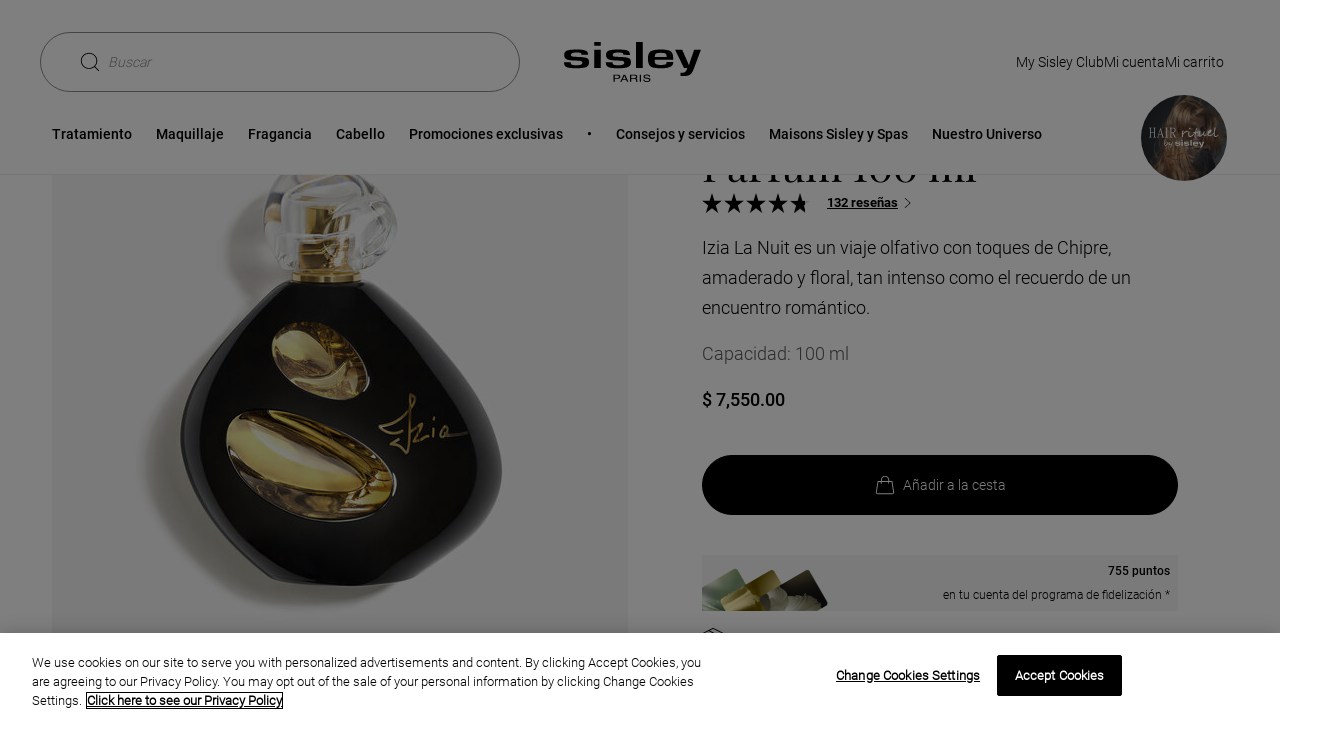

--- FILE ---
content_type: text/html;charset=UTF-8
request_url: https://www.sisley-paris.com/es-MX/izia-la-nuit-eau-de-parfum-100163.html
body_size: 27839
content:
 






















































































































<!DOCTYPE html>
<html lang="es-MX" >
<head>

































































<!-- OneTrust Cookies Consent Notice start for www.sisley-paris.com/es-MX/ --><script type="text/javascript"  src="https://cdn.cookielaw.org/consent/018fc3ba-4d0e-7564-b49e-e7d2f4537baf/OtAutoBlock.js" ></script><script src="https://cdn.cookielaw.org/scripttemplates/otSDKStub.js"   data-document-language="true" type="text/javascript" charset="UTF-8" data-domain-script="018fc3ba-4d0e-7564-b49e-e7d2f4537baf" ></script><script type="text/javascript">function OptanonWrapper() { }</script><!-- OneTrust Cookies Consent Notice end for www.sisley-paris.com/es-MX/ -->


<meta charset=UTF-8>

<meta http-equiv="x-ua-compatible" content="ie=edge">
<meta name="apple-mobile-web-app-capable" content="yes" />
<meta name="mobile-web-app-capable" content="yes" />
<meta name="viewport" content="width=device-width, user-scalable=yes, initial-scale=1, minimum-scale=1, maximum-scale=2, minimal-ui=true, viewport-fit=cover"/>


<script>
    const rootElement = document.documentElement;

    const a11yLocalStorageState = localStorage.getItem('a11yToggle');

    if (a11yLocalStorageState === 'enabled') {
        rootElement.dataset.accessibility = 'enabled';
    }
</script>


<title>
    Izia La Nuit - Sisley Paris
</title>







<meta name="description" content="Izia La Nuit, un nuevo perfume opulento y amaderado."/>
<meta name="keywords" content="perfume, sisley, fragancia, izia, rosa, notas, leñoso, botella, agrios, película."/>




<link rel="icon" type="image/png" href="/on/demandware.static/Sites-Sisley_MX-Site/-/default/dwf4845e2e/images/favicons/favicon-128.png" sizes="128x128" />


    <link rel="stylesheet" href="/on/demandware.static/Sites-Sisley_MX-Site/-/es_MX/v1768999394505/scss/global.css" />




    
        
            <link rel="stylesheet" href="/on/demandware.static/Sites-Sisley_MX-Site/-/es_MX/v1768999394505/scss/sp.critical.css" />
        
    

    
        
            <link href="/on/demandware.static/Sites-Sisley_MX-Site/-/es_MX/v1768999394505/scss/LEGACYpwr.css" rel="preload" as="style" onload="this.onload=null;this.rel='stylesheet'" />
            <noscript><link rel="stylesheet" href="/on/demandware.static/Sites-Sisley_MX-Site/-/es_MX/v1768999394505/scss/LEGACYpwr.css" /></noscript>
        
    

    
        
            <link rel="stylesheet" href="/on/demandware.static/Sites-Sisley_MX-Site/-/es_MX/v1768999394505/scss/pages/pdp/sp.pdp.critical.css" />
        
    

    
        
            <link href="/on/demandware.static/Sites-Sisley_MX-Site/-/es_MX/v1768999394505/scss/pages/pdp/sp.pdp.css" rel="preload" as="style" onload="this.onload=null;this.rel='stylesheet'" />
            <noscript><link rel="stylesheet" href="/on/demandware.static/Sites-Sisley_MX-Site/-/es_MX/v1768999394505/scss/pages/pdp/sp.pdp.css" /></noscript>
        
    




    <meta name="google-site-verification" content="tid_27_ic2zwoD8YoNBTFLAtxN1u0fX96PhZsjpAZJI" />


<script async src="https://player.freecaster.com/freecaster/stable/fcplayer.js"></script>
<script>
    window.getFreeCasterVideoDetailsURL = "https://www.sisley-paris.com/on/demandware.store/Sites-Sisley_MX-Site/es_MX/Freecaster-GetVideo";
</script>

<script defer src="https://unpkg.com/large-small-dynamic-viewport-units-polyfill@0.0.4/dist/large-small-dynamic-viewport-units-polyfill.min.js"></script>

<link rel="stylesheet" href="https://cdn.jsdelivr.net/npm/swiper@8/swiper-bundle.min.css"/>














    











    


<link rel="canonical" href="https://www.sisley-paris.com/es-MX/izia-la-nuit-eau-de-parfum-100163.html" />






    <link rel="alternate" hreflang="fr-FR" href="https://www.sisley-paris.com/fr-FR/izia-la-nuit-100163.html" />

    <link rel="alternate" hreflang="it-IT" href="https://www.sisley-paris.com/it-IT/izia-la-nuit-eau-de-parfum-100163.html" />

    <link rel="alternate" hreflang="en-US" href="https://www.sisley-paris.com/en-US/izia-la-nuit-100163.html" />

    <link rel="alternate" hreflang="fr-CA" href="https://www.sisley-paris.com/fr-CA/izia-la-nuit-100163.html" />

    <link rel="alternate" hreflang="en-CA" href="https://www.sisley-paris.com/en-CA/izia-la-nuit-100163.html" />

    <link rel="alternate" hreflang="de-DE" href="https://www.sisley-paris.com/de-DE/izia-la-nuit-eau-de-parfum-100163.html" />

    <link rel="alternate" hreflang="de-AT" href="https://www.sisley-paris.com/de-AT/izia-la-nuit-eau-de-parfum-100163.html" />

    <link rel="alternate" hreflang="en-GB" href="https://www.sisley-paris.com/en-GB/izia-la-nuit-100163.html" />

    <link rel="alternate" hreflang="fr-BE" href="https://www.sisley-paris.com/fr-BE/izia-la-nuit-100163.html" />

    <link rel="alternate" hreflang="nl-BE" href="https://www.sisley-paris.com/nl-BE/izia-la-nuit-100163.html" />

    <link rel="alternate" hreflang="nl-NL" href="https://www.sisley-paris.com/nl-NL/izia-la-nuit-eau-de-parfum-100163.html" />

    <link rel="alternate" hreflang="es-ES" href="https://www.sisley-paris.com/es-ES/izia-la-nuit-eau-de-parfum-100163.html" />

    <link rel="alternate" hreflang="en-HK" href="https://www.sisley-paris.com/en-HK/izia-la-nuit-eau-de-parfum-100163.html" />

    <link rel="alternate" hreflang="zh-HK" href="https://www.sisley-paris.com/zh-HK/izia-la-nuit-%E9%A6%99%E6%B0%9B-100163.html" />

    <link rel="alternate" hreflang="en-SG" href="https://www.sisley-paris.com/en-SG/izia-la-nuit-100163.html" />

    <link rel="alternate" hreflang="en-MY" href="https://www.sisley-paris.com/en-MY/izia-la-nuit-eau-de-parfum-100163.html" />

    <link rel="alternate" hreflang="da-DK" href="https://www.sisley-paris.com/da-DK/izia-la-nuit-100163.html" />

    <link rel="alternate" hreflang="ar-AE" href="https://www.sisley-paris.com/ar-MEA/%D8%A5%D9%8A%D8%B2%D9%8A%D8%A7-%D9%84%D8%A7-%D9%86%D9%88%D9%8A-100163.html" />

    <link rel="alternate" hreflang="ar-QA" href="https://www.sisley-paris.com/ar-MEA/%D8%A5%D9%8A%D8%B2%D9%8A%D8%A7-%D9%84%D8%A7-%D9%86%D9%88%D9%8A-100163.html" />

    <link rel="alternate" hreflang="ar-OM" href="https://www.sisley-paris.com/ar-MEA/%D8%A5%D9%8A%D8%B2%D9%8A%D8%A7-%D9%84%D8%A7-%D9%86%D9%88%D9%8A-100163.html" />

    <link rel="alternate" hreflang="ar-BH" href="https://www.sisley-paris.com/ar-MEA/%D8%A5%D9%8A%D8%B2%D9%8A%D8%A7-%D9%84%D8%A7-%D9%86%D9%88%D9%8A-100163.html" />

    <link rel="alternate" hreflang="en-AE" href="https://www.sisley-paris.com/en-MEA/izia-la-nuit-100163.html" />

    <link rel="alternate" hreflang="en-QA" href="https://www.sisley-paris.com/en-MEA/izia-la-nuit-100163.html" />

    <link rel="alternate" hreflang="en-OM" href="https://www.sisley-paris.com/en-MEA/izia-la-nuit-100163.html" />

    <link rel="alternate" hreflang="en-BH" href="https://www.sisley-paris.com/en-MEA/izia-la-nuit-100163.html" />

    <link rel="alternate" hreflang="en-SA" href="https://www.sisley-paris.com/en-SA/izia-la-nuit-100163.html" />

    <link rel="alternate" hreflang="ar-SA" href="https://www.sisley-paris.com/ar-SA/%D8%A5%D9%8A%D8%B2%D9%8A%D8%A7-%D9%84%D8%A7-%D9%86%D9%88%D9%8A-100163.html" />

    <link rel="alternate" hreflang="es-MX" href="https://www.sisley-paris.com/es-MX/izia-la-nuit-eau-de-parfum-100163.html" />

    <link rel="alternate" hreflang="pt-PT" href="https://www.sisley-paris.com/pt-PT/izia-la-nuit-eau-de-parfum-100163.html" />

    <link rel="alternate" hreflang="pt-BR" href="https://www.sisley-paris.com/pt-BR/izia-la-nuit-100163.html" />

    <link rel="alternate" hreflang="cs-CZ" href="https://www.sisley-paris.com/cs-CZ/izia-la-nuit-100163.html" />

    <link rel="alternate" hreflang="pl-PL" href="https://www.sisley-paris.com/pl-PL/izia-la-nuit-100163.html" />

    <link rel="alternate" hreflang="fr-CH" href="https://www.sisley-paris.com/fr-CH/izia-la-nuit-eau-de-parfum-100163.html" />

    <link rel="alternate" hreflang="de-CH" href="https://www.sisley-paris.com/de-CH/izia-la-nuit-eau-de-parfum-100163.html" />

    <link rel="alternate" hreflang="en-ZA" href="https://www.sisley-paris.com/en-ZA/izia-la-nuit-eau-de-parfum-100163.html" />

    <link rel="alternate" hreflang="en-AU" href="https://www.sisley-paris.com/en-AU/izia-la-nuit-100163.html" />

    <link rel="alternate" hreflang="zh-TW" href="https://www.sisley-paris.com/zh-TW/%E4%BC%8A%E4%B9%8B%E9%9C%B2%E5%A4%9C%E4%B9%8B%E9%A0%8C%E9%A6%99%E6%B0%B4-100163.html" />

    <link rel="alternate" hreflang="ja-JP" href="https://www.sisley-paris.com/ja-JP/%E3%82%A4%E3%82%B8%E3%82%A3%E3%82%A2-%E3%83%A9-%E3%83%8B%E3%83%A5%E3%82%A4-100163.html" />




<input type="checkbox" class="d-none" id="is-gtm-enabled" checked=checked />

    <script>
        dataLayer = [];
        if (typeof gtag === 'undefined') {
            window.dataLayer = window.dataLayer || [];
            function gtag() {
                dataLayer.push({});
                dataLayer.push(arguments);
            }
        }
    </script>

    
        <script>
            dataLayer.push(JSON.parse(
                "\x7b\"visitorID\":\"\",\"visitorEmail\":\"\",\"visitorEmailSha256\":\"\",\"visitorFirstName\":\"\",\"visitorLastName\":\"\",\"visitorPhoneNumber\":\"\",\"visitorType\":\"anonymous\",\"visitorFirstPurchaseDate\":\"\",\"visitorAge\":\"\",\"visitorGender\":\"\",\"visitorZipCode\":\"\",\"visitorCity\":\"\",\"visitorTransactionsCount\":0,\"visitorOptedIn\":\"\",\"birth_date\":\"\",\"account_creation_date\":\"\",\"last_purchase_date\":\"\",\"visitorMembership\":\"not_member\",\"visitorPoints\":0\x7d"
            ));
        </script>
    
        <script>
            dataLayer.push(JSON.parse(
                "\x7b\"siteCountry\":\"MX\",\"siteLanguage\":\"ES\",\"pageCategory\":\"Product Page + Fragrance\",\"pageBrand\":\"Sisley\"\x7d"
            ));
        </script>
    
        <script>
            dataLayer.push(JSON.parse(
                "\x7b\"ecommerce\":\x7b\"impressions\":[],\"detail\":\x7b\"actionField\":\x7b\"list\":\"Product Page\"\x7d,\"products\":[\x7b\"id\":\"198600\",\"name\":\"Izia La Nuit Eau De Parfum 100 ml\",\"note\":\"4.87\",\"productType\":\"variant\",\"price\":\"7550.00\",\"variant\":\"Fragancia\"\x7d]\x7d\x7d\x7d"
            ));
        </script>
    

    <!-- Google Tag Manager -->
    <script>(function(w,d,s,l,i){w[l]=w[l]||[];w[l].push({'gtm.start':
    new Date().getTime(),event:'gtm.js'});var f=d.getElementsByTagName(s)[0],
    j=d.createElement(s),dl=l!='dataLayer'?'&l='+l:'';j.async=true;j.src=
    'https://metrics.sisley-paris.com/nbhrj56to9dkvgf.js?aw='+i.replace(/^GTM-/, '')+dl;f.parentNode.insertBefore(j,f);
    })(window,document,'script','dataLayer','GTM-P28D73');</script>
    <!-- End Google Tag Manager -->


</head>
<body data-noibu-id="product"  class="is-loading oneTrust-isBottom">


    <!-- Google Tag Manager (noscript) -->
    <noscript><iframe src="https://metrics.sisley-paris.com/ns.html?id=GTM-P28D73" height="0" width="0" style="display:none;visibility:hidden"></iframe></noscript>
    <!-- End Google Tag Manager (noscript) -->





    





























































<nav class="sp-skip-navigation" aria-label="Liens d'&eacute;vitement">
    <ul>
        <li><a href="#main-content" class="sp-tab sp-tab--secondary-medium sp-skip-navigation-link">Contenu principal</a></li>
        <li><a href="#main-menu" class="sp-tab sp-tab--secondary-medium sp-skip-navigation-link">Menu principal</a></li>
        <li><a href="#search" class="sp-tab sp-tab--secondary-medium sp-skip-navigation-link">Recherche</a></li>
        <li><a href="#footer" class="sp-tab sp-tab--secondary-medium sp-skip-navigation-link">Pied de page</a></li>
        <li><a href="#a11yManager" class="sp-tab sp-tab--secondary-medium sp-skip-navigation-link">Accesibilidad</a></li>
    </ul>
</nav>



<header
    class="sp-header "
    data-ui="sp-header"
>
    <div class="sp-header-content">
        <section class="sp-grid-row sp-grid-row--nomargin sp-header-container">
            <div class="sp-header-menu">
    
    <button
    type="button"
    class="sp-btn sp-btn--tertiary sp-btn--iconOnly sp-nav-open"
    id='burgermenu'
    
    data-ui='sp-nav-btn'
    
    aria-label='Ouvrir le menu'
    
    
    
>
    
    
    
    
        <svg class="sp-icon sp-icon--icon-menu" aria-hidden="true" focusable="false">
    <use xlink:href="https://www.sisley-paris.com/on/demandware.static/Sites-Sisley_MX-Site/-/es_MX/v1768999394505/images/glyphs/sprite.svg#icon-menu"></use>
</svg>


    
</button>

</div>

            

<div class="sp-header-left" role="search">
    
    
    <button
    type="button"
    class="sp-btn sp-search-toggle sp-btn--secondary sp-btn--iconLeft"
    id='search'
    
    data-ui='show-search'
    
    
    
    
    aria-expanded=false
>
    
    
    Buscar
    
        <svg class="sp-icon sp-icon--icon-loupe" aria-hidden="true" focusable="false">
    <use xlink:href="https://www.sisley-paris.com/on/demandware.static/Sites-Sisley_MX-Site/-/es_MX/v1768999394505/images/glyphs/sprite.svg#icon-loupe"></use>
</svg>


    
</button>

</div>

            
<div
    id="sisleylogo"
    class="sp-header-logo">
    <a
        class="sp-header-logo-link"
        href="/es-MX/"
        title="P&aacute;gina principal Sisley"
        aria-label="P&aacute;gina principal Sisley"
    >
        
            <svg class="sp-icon sp-icon--icon-sisley" aria-hidden="true" focusable="false">
    <use xlink:href="https://www.sisley-paris.com/on/demandware.static/Sites-Sisley_MX-Site/-/es_MX/v1768999394505/images/glyphs/sprite.svg#icon-sisley"></use>
</svg>


        
    </a>
</div>

            




<ul class="sp-header-actions">
    
        <li class="sp-header-action sp-header-action--MSC">
            






















































    <a href="/es-MX/programa-de-lealtad/my-sisley-club.html"
    aria-label="Programa de fidelizaci&oacute;n My Sisley Club"
    role="link"
    class="sp-link sp-tab sp-tab--secondary"
    id=sisleyclub
    
    
    
    
>
    My Sisley Club
    
        <svg class="sp-icon sp-icon--icon-chevron" aria-hidden="true" focusable="false">
    <use xlink:href="https://www.sisley-paris.com/on/demandware.static/Sites-Sisley_MX-Site/-/es_MX/v1768999394505/images/glyphs/sprite.svg#icon-chevron"></use>
</svg>


    
</a>



        </li>
    
    
        <li class="sp-header-action">
            















































    <button
    type="button"
    class="sp-btn sp-tab sp-tab--secondary sp-btn--iconLeft"
    id='myaccount'
    
    data-ui='login-layer'
    
    aria-label='Mon compte (D&eacute;connect&eacute;)'
    
    
    data-sp-layer=https://www.sisley-paris.com/on/demandware.store/Sites-Sisley_MX-Site/es_MX/Account-ShowLogin
>
    
    
    Mi cuenta
    
        <svg class="sp-icon sp-icon--icon-account" aria-hidden="true" focusable="false">
    <use xlink:href="https://www.sisley-paris.com/on/demandware.static/Sites-Sisley_MX-Site/-/es_MX/v1768999394505/images/glyphs/sprite.svg#icon-account"></use>
</svg>


    
</button>



        </li>
    
    
        <li class="sp-header-action sp-header-action--cart" data-ui="mini-cart" data-sp-layer="https://www.sisley-paris.com/on/demandware.store/Sites-Sisley_MX-Site/es_MX/Cart-MiniCartShow" data-sp-mobile-redirect="https://www.sisley-paris.com/es-MX/cart/?isMobile=true">
            



















































    
        <a href="https://www.sisley-paris.com/es-MX/cart/"
    aria-label="Ver carrito (0 art&iacute;culos)"
    role="link"
    class="sp-link sp-tab sp-tab--secondary"
    id=basket
    
    
    
    
>
    Mi carrito
    
        <svg class="sp-icon sp-icon--icon-shoppingBag" aria-hidden="true" focusable="false">
    <use xlink:href="https://www.sisley-paris.com/on/demandware.static/Sites-Sisley_MX-Site/-/es_MX/v1768999394505/images/glyphs/sprite.svg#icon-shoppingBag"></use>
</svg>


    
</a>

    

    


        </li>
    
</ul>

        </section>
        <section class="sp-header-bottom">
            

















































<nav class="sp-nav" data-ui="sp-nav">
    
    <div class="sp-nav-container sp-nav-container--lvl1">
        <div class="sp-nav-top">
            <button
    type="button"
    class="sp-btn sp-nav-close sp-btn--tertiary"
    
    
    data-ui='sp-nav-btn'
    
    aria-label='Cerrar el men&uacute;'
    
    
    
>
    
    
    Menu
    
        <svg class="sp-icon sp-icon--icon-cross" aria-hidden="true" focusable="false">
    <use xlink:href="https://www.sisley-paris.com/on/demandware.static/Sites-Sisley_MX-Site/-/es_MX/v1768999394505/images/glyphs/sprite.svg#icon-cross"></use>
</svg>


    
</button>

        </div>
        <ul id="main-menu" class="sp-nav-list sp-nav-list--lvl1" tabindex="-1">
            
                
	 

	
                
                    
                    
                    <li
                        class="sp-nav-listitem sp-nav-listitem--lvl1 has-content"
                        data-ui="sp-nav-listitem sp-nav-listitem--lvl1" data-sp-cgid="10000"
                    >
                        
                            <a href="/es-MX/tratamiento-1/"
    aria-label="Tratamiento"
    role="button"
    class="sp-link sp-nav-item sp-nav-item--lvl1 has-content"
    id=Tratamiento
    data-ui='sp-nav-item'
    
    
    aria-expanded=false
>
    Tratamiento
    
</a>

                        
                        
                        

                        
                        <div class="sp-nav-container sp-nav-container--lvl2">
                            
                                







    
    


<div class="sp-nav-top">
    <button
    type="button"
    class="sp-btn sp-nav-back sp-btn--tertiary"
    
    
    data-ui='sp-nav-back'
    
    aria-label='Men&uacute;'
    
    
    
>
    
    
    Tratamiento
    
        <svg class="sp-icon sp-icon--icon-chevron" aria-hidden="true" focusable="false">
    <use xlink:href="https://www.sisley-paris.com/on/demandware.static/Sites-Sisley_MX-Site/-/es_MX/v1768999394505/images/glyphs/sprite.svg#icon-chevron"></use>
</svg>


    
</button>

</div>

<ul class="sp-nav-list sp-nav-list--lvl2 sp-nav-list--lvl2-new-template">
    
        
            
            

    
    <li
        class="sp-nav-listitem sp-nav-listitem--lvl2 has-content"
        data-ui="sp-nav-listitem"
    >
        
            <a href="/es-MX/tratamiento/rostro/"
    aria-label="Rostro"
    role="button"
    class="sp-link sp-nav-item sp-nav-item--lvl2"
    id=Rostro
    data-ui='sp-nav-item'
    
    
    aria-expanded=false
>
    Rostro
    
</a>

        

        
        
        



<div class="sp-nav-container sp-nav-container--lvl3">
    <div class="sp-nav-top">
        <button
    type="button"
    class="sp-btn sp-nav-back sp-btn--tertiary"
    
    
    data-ui='sp-nav-back'
    
    aria-label='Tratamiento'
    
    
    
>
    
    
    Rostro
    
        <svg class="sp-icon sp-icon--icon-chevron" aria-hidden="true" focusable="false">
    <use xlink:href="https://www.sisley-paris.com/on/demandware.static/Sites-Sisley_MX-Site/-/es_MX/v1768999394505/images/glyphs/sprite.svg#icon-chevron"></use>
</svg>


    
</button>

    </div>
    <ul class="sp-nav-list sp-nav-list--lvl3">
        
            
            <li class="sp-nav-listitem sp-nav-listitem--lvl3">
                
                    <a href="/es-MX/sets-de-tratamiento/"
    aria-label="Sets de Tratamiento"
    role="link"
    class="sp-link sp-nav-item sp-nav-item--lvl3 "
    id=Sets-de-Tratamiento
    
    style=color:&#35;C0B192;
    
    
>
    Sets de Tratamiento
    
</a>

                
            </li>
        
            
            <li class="sp-nav-listitem sp-nav-listitem--lvl3">
                
                    <a href="/es-MX/tratamiento/rostro/tratamientos-de-dia/"
    aria-label="Tratamientos de d&iacute;a"
    role="link"
    class="sp-link sp-nav-item sp-nav-item--lvl3 "
    id=Tratamientos-de-d&iacute;a
    
    
    
    
>
    Tratamientos de d&iacute;a
    
</a>

                
            </li>
        
            
            <li class="sp-nav-listitem sp-nav-listitem--lvl3">
                
                    <a href="/es-MX/tratamiento/rostro/tratamientos-de-noche/"
    aria-label="Tratamientos de noche"
    role="link"
    class="sp-link sp-nav-item sp-nav-item--lvl3 "
    id=Tratamientos-de-noche
    
    
    
    
>
    Tratamientos de noche
    
</a>

                
            </li>
        
            
            <li class="sp-nav-listitem sp-nav-listitem--lvl3">
                
                    <a href="/es-MX/tratamiento/rostro/contornos-de-ojos-y-labios/"
    aria-label="Contornos de ojos y labios"
    role="link"
    class="sp-link sp-nav-item sp-nav-item--lvl3 "
    id=Contornos-de-ojos-y-labios
    
    
    
    
>
    Contornos de ojos y labios
    
</a>

                
            </li>
        
            
            <li class="sp-nav-listitem sp-nav-listitem--lvl3">
                
                    <a href="/es-MX/tratamiento/rostro/serums/"
    aria-label="S&eacute;rums"
    role="link"
    class="sp-link sp-nav-item sp-nav-item--lvl3 "
    id=S&eacute;rums
    
    
    
    
>
    S&eacute;rums
    
</a>

                
            </li>
        
            
            <li class="sp-nav-listitem sp-nav-listitem--lvl3">
                
                    <a href="/es-MX/tratamiento/rostro/mascarillas/"
    aria-label="Mascarillas"
    role="link"
    class="sp-link sp-nav-item sp-nav-item--lvl3 "
    id=Mascarillas
    
    
    
    
>
    Mascarillas
    
</a>

                
            </li>
        
            
            <li class="sp-nav-listitem sp-nav-listitem--lvl3">
                
                    <a href="/es-MX/tratamiento/rostro/exfoliantes/"
    aria-label="Exfoliantes"
    role="link"
    class="sp-link sp-nav-item sp-nav-item--lvl3 "
    id=Exfoliantes
    
    
    
    
>
    Exfoliantes
    
</a>

                
            </li>
        
            
            <li class="sp-nav-listitem sp-nav-listitem--lvl3">
                
                    <a href="/es-MX/tratamiento/rostro/desmaquillantes-y-limpiadores/"
    aria-label="Desmaquillantes y limpiadores"
    role="link"
    class="sp-link sp-nav-item sp-nav-item--lvl3 "
    id=Desmaquillantes-y-limpiadores
    
    
    
    
>
    Desmaquillantes y limpiadores
    
</a>

                
            </li>
        
            
            <li class="sp-nav-listitem sp-nav-listitem--lvl3">
                
                    <a href="/es-MX/tratamiento/rostro/tonicos-2/"
    aria-label="T&oacute;nicos"
    role="link"
    class="sp-link sp-nav-item sp-nav-item--lvl3 "
    id=T&oacute;nicos
    
    
    
    
>
    T&oacute;nicos
    
</a>

                
            </li>
        
            
            <li class="sp-nav-listitem sp-nav-listitem--lvl3">
                
                    <a href="/es-MX/tratamiento/rostro/tratamientos-perfeccionadores/"
    aria-label="Tratamientos perfeccionadores"
    role="link"
    class="sp-link sp-nav-item sp-nav-item--lvl3 "
    id=Tratamientos-perfeccionadores
    
    
    
    
>
    Tratamientos perfeccionadores
    
</a>

                
            </li>
        
            
            <li class="sp-nav-listitem sp-nav-listitem--lvl3">
                
                    <a href="https://www.sisley-paris.com/es-MX/editorialandproduct/sisleya-l-integral-anti-age-la-cure.html"
    aria-label="La Cure"
    role="link"
    class="sp-link sp-nav-item sp-nav-item--lvl3 "
    id=La-Cure
    
    
    
    
>
    La Cure
    
</a>

                
            </li>
        
            
            <li class="sp-nav-listitem sp-nav-listitem--lvl3">
                
                    <a href="/es-MX/tratamiento/rostro/solar-facial/"
    aria-label="Solar facial"
    role="link"
    class="sp-link sp-nav-item sp-nav-item--lvl3 "
    id=Solar-facial
    
    
    
    
>
    Solar facial
    
</a>

                
            </li>
        
            
            <li class="sp-nav-listitem sp-nav-listitem--lvl3">
                
                    <a href="/es-MX/tratamiento/rostro/tratamiento-hombre/"
    aria-label="Tratamiento hombre"
    role="link"
    class="sp-link sp-nav-item sp-nav-item--lvl3 "
    id=Tratamiento-hombre
    
    
    
    
>
    Tratamiento hombre
    
</a>

                
            </li>
        
            
            <li class="sp-nav-listitem sp-nav-listitem--lvl3">
                
                    <a href="href=&quot;https://www.sisley-paris.com/es-MX/diagnostic/diagnostico.html?m=skincare&quot;&gt;"
    aria-label="Skin Diagnotic"
    role="link"
    class="sp-link sp-nav-item sp-nav-item--lvl3  sp-link--iconLeft"
    id=Skin-Diagnotic
    
    
    
    
>
    Skin Diagnotic
    
        <svg class="sp-icon sp-icon--icon-diag" aria-hidden="true" focusable="false">
    <use xlink:href="https://www.sisley-paris.com/on/demandware.static/Sites-Sisley_MX-Site/-/es_MX/v1768999394505/images/glyphs/sprite.svg#icon-diag"></use>
</svg>


    
</a>

                
            </li>
        
        
            
                
                <li class="sp-nav-listitem sp-nav-listitem--lvl3 sp-nav-listitem--see-all sp-nav-listitem--see-all--visible">
                    <a href="/es-MX/tratamiento/rostro/"
    aria-label="Ver todos los productos"
    role="link"
    class="sp-link sp-nav-item sp-nav-item--lvl3 sp-nav-item--see-all"
    id=Ver-todos-los-productos
    
    
    
    
>
    Ver Todo
    
</a>

                </li>
            
        
    </ul>
</div>

    </li>


        
            
            

    
    <li
        class="sp-nav-listitem sp-nav-listitem--lvl2 has-content"
        data-ui="sp-nav-listitem"
    >
        
            <a href="/es-MX/tratamiento/cuerpo/"
    aria-label="Cuerpo"
    role="button"
    class="sp-link sp-nav-item sp-nav-item--lvl2"
    id=Cuerpo
    data-ui='sp-nav-item'
    
    
    aria-expanded=false
>
    Cuerpo
    
</a>

        

        
        
        



<div class="sp-nav-container sp-nav-container--lvl3">
    <div class="sp-nav-top">
        <button
    type="button"
    class="sp-btn sp-nav-back sp-btn--tertiary"
    
    
    data-ui='sp-nav-back'
    
    aria-label='Tratamiento'
    
    
    
>
    
    
    Cuerpo
    
        <svg class="sp-icon sp-icon--icon-chevron" aria-hidden="true" focusable="false">
    <use xlink:href="https://www.sisley-paris.com/on/demandware.static/Sites-Sisley_MX-Site/-/es_MX/v1768999394505/images/glyphs/sprite.svg#icon-chevron"></use>
</svg>


    
</button>

    </div>
    <ul class="sp-nav-list sp-nav-list--lvl3">
        
            
            <li class="sp-nav-listitem sp-nav-listitem--lvl3">
                
                    <a href="/es-MX/tratamiento/cuerpo/tratamiento-hidratante-cuerpo/"
    aria-label="Tratamiento hidratante cuerpo"
    role="link"
    class="sp-link sp-nav-item sp-nav-item--lvl3 "
    id=Tratamiento-hidratante-cuerpo
    
    
    
    
>
    Tratamiento hidratante cuerpo
    
</a>

                
            </li>
        
            
            <li class="sp-nav-listitem sp-nav-listitem--lvl3">
                
                    <a href="/es-MX/tratamiento/cuerpo/tratamiento-anti-edad-cuerpo/"
    aria-label="Tratamiento anti edad cuerpo"
    role="link"
    class="sp-link sp-nav-item sp-nav-item--lvl3 "
    id=Tratamiento-anti-edad-cuerpo
    
    
    
    
>
    Tratamiento anti edad cuerpo
    
</a>

                
            </li>
        
            
            <li class="sp-nav-listitem sp-nav-listitem--lvl3">
                
                    <a href="/es-MX/tratamiento/cuerpo/tratamiento-reafirmante-cuerpo/"
    aria-label="Tratamiento reafirmante cuerpo"
    role="link"
    class="sp-link sp-nav-item sp-nav-item--lvl3 "
    id=Tratamiento-reafirmante-cuerpo
    
    
    
    
>
    Tratamiento reafirmante cuerpo
    
</a>

                
            </li>
        
            
            <li class="sp-nav-listitem sp-nav-listitem--lvl3">
                
                    <a href="/es-MX/tratamiento/cuerpo/tratamiento-de-manos-y-unas/"
    aria-label="Tratamiento de manos y u&ntilde;as"
    role="link"
    class="sp-link sp-nav-item sp-nav-item--lvl3 "
    id=Tratamiento-de-manos-y-u&ntilde;as
    
    
    
    
>
    Tratamiento de manos y u&ntilde;as
    
</a>

                
            </li>
        
            
            <li class="sp-nav-listitem sp-nav-listitem--lvl3">
                
                    <a href="/es-MX/tratamiento/cuerpo/tratamiento-reductor/"
    aria-label="Tratamiento reductor"
    role="link"
    class="sp-link sp-nav-item sp-nav-item--lvl3 "
    id=Tratamiento-reductor
    
    
    
    
>
    Tratamiento reductor
    
</a>

                
            </li>
        
            
            <li class="sp-nav-listitem sp-nav-listitem--lvl3">
                
                    <a href="/es-MX/tratamiento/cuerpo/tratamiento-de-cuello-y-escote/"
    aria-label="Tratamiento de cuello y escote"
    role="link"
    class="sp-link sp-nav-item sp-nav-item--lvl3 "
    id=Tratamiento-de-cuello-y-escote
    
    
    
    
>
    Tratamiento de cuello y escote
    
</a>

                
            </li>
        
            
            <li class="sp-nav-listitem sp-nav-listitem--lvl3">
                
                    <a href="https://www.sisley-paris.com/es-MX/energizing-foaming-exfoliant-for-the-body-153602.html"
    aria-label="Exfoliante cuerpo"
    role="link"
    class="sp-link sp-nav-item sp-nav-item--lvl3 "
    id=Exfoliante-cuerpo
    
    
    
    
>
    Exfoliante cuerpo
    
</a>

                
            </li>
        
            
            <li class="sp-nav-listitem sp-nav-listitem--lvl3">
                
                    <a href="/es-MX/tratamiento/cuerpo/solar-cuerpo/"
    aria-label="Solar cuerpo"
    role="link"
    class="sp-link sp-nav-item sp-nav-item--lvl3 "
    id=Solar-cuerpo
    
    
    
    
>
    Solar cuerpo
    
</a>

                
            </li>
        
        
            
                
                <li class="sp-nav-listitem sp-nav-listitem--lvl3 sp-nav-listitem--see-all sp-nav-listitem--see-all--visible">
                    <a href="/es-MX/tratamiento/cuerpo/"
    aria-label="Ver todos los productos"
    role="link"
    class="sp-link sp-nav-item sp-nav-item--lvl3 sp-nav-item--see-all"
    id=Ver-todos-los-productos
    
    
    
    
>
    Ver Todo
    
</a>

                </li>
            
        
    </ul>
</div>

    </li>


        
            
            

    
    <li
        class="sp-nav-listitem sp-nav-listitem--lvl2 has-content"
        data-ui="sp-nav-listitem"
    >
        
            <button
    type="button"
    class="sp-btn sp-nav-item sp-nav-item--lvl2 sp-nav-item--non-clickable"
    id='Preocupaciones-de-belleza'
    
    data-ui='sp-nav-item'
    
    aria-label='Preocupaciones de belleza'
    
    
    aria-expanded=false
>
    
    
    Preocupaciones de belleza
    
</button>

        

        
        
        



<div class="sp-nav-container sp-nav-container--lvl3">
    <div class="sp-nav-top">
        <button
    type="button"
    class="sp-btn sp-nav-back sp-btn--tertiary"
    
    
    data-ui='sp-nav-back'
    
    aria-label='Tratamiento'
    
    
    
>
    
    
    Preocupaciones de belleza
    
        <svg class="sp-icon sp-icon--icon-chevron" aria-hidden="true" focusable="false">
    <use xlink:href="https://www.sisley-paris.com/on/demandware.static/Sites-Sisley_MX-Site/-/es_MX/v1768999394505/images/glyphs/sprite.svg#icon-chevron"></use>
</svg>


    
</button>

    </div>
    <ul class="sp-nav-list sp-nav-list--lvl3">
        
            
            <li class="sp-nav-listitem sp-nav-listitem--lvl3">
                
                    <a href="https://www.sisley-paris.com/es-MX/preocupaciones-belleza-rutina-tratamiento-antiedad/073.html"
    aria-label="Antiedad"
    role="link"
    class="sp-link sp-nav-item sp-nav-item--lvl3 "
    id=Antiedad
    
    
    
    
>
    Antiedad
    
</a>

                
            </li>
        
            
            <li class="sp-nav-listitem sp-nav-listitem--lvl3">
                
                    <a href="https://www.sisley-paris.com/es-MX/hidratar-y-nutrir/061.html"
    aria-label="Hidrataci&oacute;n y nutrici&oacute;n"
    role="link"
    class="sp-link sp-nav-item sp-nav-item--lvl3 "
    id=Hidrataci&oacute;n-y-nutrici&oacute;n
    
    
    
    
>
    Hidrataci&oacute;n y nutrici&oacute;n
    
</a>

                
            </li>
        
            
            <li class="sp-nav-listitem sp-nav-listitem--lvl3">
                
                    <a href="https://www.sisley-paris.com/es-MX/preocupaciones-de-belleza-combatir-imperfecciones-y-brillos/063.html"
    aria-label="Brillo e imperfecciones"
    role="link"
    class="sp-link sp-nav-item sp-nav-item--lvl3 "
    id=Brillo-e-imperfecciones
    
    
    
    
>
    Brillo e imperfecciones
    
</a>

                
            </li>
        
            
            <li class="sp-nav-listitem sp-nav-listitem--lvl3">
                
                    <a href="https://www.sisley-paris.com/es-MX/preocupaciones-de-belleza-eficaz-ritual-antiarrugas/064.html"
    aria-label="Anti arrugas"
    role="link"
    class="sp-link sp-nav-item sp-nav-item--lvl3 "
    id=Anti-arrugas
    
    
    
    
>
    Anti arrugas
    
</a>

                
            </li>
        
            
            <li class="sp-nav-listitem sp-nav-listitem--lvl3">
                
                    <a href="https://www.sisley-paris.com/es-MX/preocupaciones-de-belleza-cuidado-del-contorno-de-los-ojos/066.html"
    aria-label="Cuidado del contorno de los ojos"
    role="link"
    class="sp-link sp-nav-item sp-nav-item--lvl3 "
    id=Cuidado-del-contorno-de-los-ojos
    
    
    
    
>
    Cuidado del contorno de los ojos
    
</a>

                
            </li>
        
            
            <li class="sp-nav-listitem sp-nav-listitem--lvl3">
                
                    <a href="https://www.sisley-paris.com/es-MX/preocupaciones-de-belleza-aliviar-la-piel-sensible-o-reactiva/065.html"
    aria-label="Aliviar la piel sensible"
    role="link"
    class="sp-link sp-nav-item sp-nav-item--lvl3 "
    id=Aliviar-la-piel-sensible
    
    
    
    
>
    Aliviar la piel sensible
    
</a>

                
            </li>
        
            
            <li class="sp-nav-listitem sp-nav-listitem--lvl3">
                
                    <a href="https://www.sisley-paris.com/es-MX/tus-necesidades-de-belleza-proteger-la-piel-del-sol/067.html"
    aria-label="Proteger la piel del sol"
    role="link"
    class="sp-link sp-nav-item sp-nav-item--lvl3 "
    id=Proteger-la-piel-del-sol
    
    
    
    
>
    Proteger la piel del sol
    
</a>

                
            </li>
        
            
            <li class="sp-nav-listitem sp-nav-listitem--lvl3">
                
                    <a href="https://www.sisley-paris.com/es-MX//preocupaciones-de-belleza/tener-uan-piel-luminosa//069.html"
    aria-label="Luminosidad"
    role="link"
    class="sp-link sp-nav-item sp-nav-item--lvl3 "
    id=Luminosidad
    
    
    
    
>
    Luminosidad
    
</a>

                
            </li>
        
            
            <li class="sp-nav-listitem sp-nav-listitem--lvl3">
                
                    <a href="https://www.sisley-paris.com/es-MX//preocupaciones-de-belleza/atenuar-las-manchas-pigmentarias//070.html"
    aria-label="Manchas"
    role="link"
    class="sp-link sp-nav-item sp-nav-item--lvl3 "
    id=Manchas
    
    
    
    
>
    Manchas
    
</a>

                
            </li>
        
            
            <li class="sp-nav-listitem sp-nav-listitem--lvl3">
                
                    <a href="https://www.sisley-paris.com/es-MX/preocupaciones-de-belleza-afinar-la-silueta/068.html"
    aria-label="Afinar la silueta"
    role="link"
    class="sp-link sp-nav-item sp-nav-item--lvl3 "
    id=Afinar-la-silueta
    
    
    
    
>
    Afinar la silueta
    
</a>

                
            </li>
        
            
            <li class="sp-nav-listitem sp-nav-listitem--lvl3">
                
                    <a href="https://www.sisley-paris.com/es-MX/serum-facial/0810.html"
    aria-label="C&oacute;mo elegir su suero"
    role="link"
    class="sp-link sp-nav-item sp-nav-item--lvl3 "
    id=C&oacute;mo-elegir-su-suero
    
    
    
    
>
    C&oacute;mo elegir su suero
    
</a>

                
            </li>
        
        
            
        
    </ul>
</div>

    </li>


        
            
            

    
    <li
        class="sp-nav-listitem sp-nav-listitem--lvl2 has-content"
        data-ui="sp-nav-listitem"
    >
        
            <button
    type="button"
    class="sp-btn sp-nav-item sp-nav-item--lvl2 sp-nav-item--non-clickable"
    id='Selecciones'
    
    data-ui='sp-nav-item'
    
    aria-label='Selecciones'
    
    
    aria-expanded=false
>
    
    
    Selecciones
    
</button>

        

        
        
        



<div class="sp-nav-container sp-nav-container--lvl3">
    <div class="sp-nav-top">
        <button
    type="button"
    class="sp-btn sp-nav-back sp-btn--tertiary"
    
    
    data-ui='sp-nav-back'
    
    aria-label='Tratamiento'
    
    
    
>
    
    
    Selecciones
    
        <svg class="sp-icon sp-icon--icon-chevron" aria-hidden="true" focusable="false">
    <use xlink:href="https://www.sisley-paris.com/on/demandware.static/Sites-Sisley_MX-Site/-/es_MX/v1768999394505/images/glyphs/sprite.svg#icon-chevron"></use>
</svg>


    
</button>

    </div>
    <ul class="sp-nav-list sp-nav-list--lvl3">
        
            
            <li class="sp-nav-listitem sp-nav-listitem--lvl3">
                
                    <a href="https://www.sisley-paris.com/es-MX/gama-sisleyum-homme/0126.html"
    aria-label="Sisle&yuml;um"
    role="link"
    class="sp-link sp-nav-item sp-nav-item--lvl3 "
    id=Sisle&yuml;um
    
    
    
    
>
    Sisle&yuml;um
    
</a>

                
            </li>
        
            
            <li class="sp-nav-listitem sp-nav-listitem--lvl3">
                
                    <a href="https://www.sisley-paris.com/es-MX/editorialandproduct/magazine-sisley-rose-noire-collection.html"
    aria-label="Black Rose"
    role="link"
    class="sp-link sp-nav-item sp-nav-item--lvl3 "
    id=Black-Rose
    
    
    
    
>
    Black Rose
    
</a>

                
            </li>
        
            
            <li class="sp-nav-listitem sp-nav-listitem--lvl3">
                
                    <a href="https://www.sisley-paris.com/es-MX/editorialandproduct/sisleya-integral-anti-age-collection-017.html"
    aria-label="Sisle&yuml;a"
    role="link"
    class="sp-link sp-nav-item sp-nav-item--lvl3 "
    id=Sisle&yuml;a
    
    
    
    
>
    Sisle&yuml;a
    
</a>

                
            </li>
        
            
            <li class="sp-nav-listitem sp-nav-listitem--lvl3">
                
                    <a href="https://www.sisley-paris.com/es-MX/supremya-collection.html"
    aria-label="Suprem&yuml;a At Night"
    role="link"
    class="sp-link sp-nav-item sp-nav-item--lvl3 "
    id=Suprem&yuml;a-At-Night
    
    
    
    
>
    Suprem&yuml;a At Night
    
</a>

                
            </li>
        
            
            <li class="sp-nav-listitem sp-nav-listitem--lvl3">
                
                    <a href="https://www.sisley-paris.com/es-MX/gama-velours/magazine-velvet-collection.html"
    aria-label="Velvet"
    role="link"
    class="sp-link sp-nav-item sp-nav-item--lvl3 "
    id=Velvet
    
    
    
    
>
    Velvet
    
</a>

                
            </li>
        
            
            <li class="sp-nav-listitem sp-nav-listitem--lvl3">
                
                    <a href="/es-MX/tratamiento/selecciones/tropical-resins/"
    aria-label="Tropical Resins"
    role="link"
    class="sp-link sp-nav-item sp-nav-item--lvl3 "
    id=Tropical-Resins
    
    
    
    
>
    Tropical Resins
    
</a>

                
            </li>
        
            
            <li class="sp-nav-listitem sp-nav-listitem--lvl3">
                
                    <a href="https://www.sisley-paris.com/es-MX/phyto-blanc-collection/014.html"
    aria-label="Phyto-Blanc"
    role="link"
    class="sp-link sp-nav-item sp-nav-item--lvl3 "
    id=Phyto-Blanc
    
    
    
    
>
    Phyto-Blanc
    
</a>

                
            </li>
        
            
            <li class="sp-nav-listitem sp-nav-listitem--lvl3">
                
                    <a href="https://www.sisley-paris.com/es-MX/travel-sizes/107.html"
    aria-label="Tama&ntilde;o viaje"
    role="link"
    class="sp-link sp-nav-item sp-nav-item--lvl3 "
    id=Tama&ntilde;o-viaje
    
    style=color:&#35;C0B192;
    
    
>
    Tama&ntilde;o viaje
    
</a>

                
            </li>
        
        
            
        
    </ul>
</div>

    </li>


        
        
            <li class="sp-nav-listitem sp-nav-listitem--lvl2 sp-nav-listitem--thematic">
                



	 


	















































    
        
        <div class="sp-push sp-push-navigation" data-item="card-content" data-ui='push-video-container'>
            <div class="sp-push-container">
                <a id="Destacado" class="sp-push-link" title="Destacado" href="https://www.sisley-paris.com/es-MX/descubrir-el-serum-essentiel-longevite/0127.html">
                    <h2 class="sp-tab sp-tab--secondary-medium">
                        Destacado
                    </h2>
                </a>
                <div class="sp-push-media-container">
                    
                        




<div data-ui-ride="freecaster"
    class="sp-video "
    data-ui="freecaster-container"
    data-autoplay="false"
    data-autopause="false"
    data-controls="false"
>
    
        <div style="height:0;padding-bottom:133.33333333333331%;position:relative;">
            <iframe
                id="9fada296-1f1f-4c81-b3d5-1b335faf3580"
                src="https://player.freecaster.com/embed/9fada296-1f1f-4c81-b3d5-1b335faf3580.html?stretching=covermultiplay=false&controls=false&loop=true&autopause=false&autoplay=true&muted=true&dnt=true&subtitles.lang=es-mx&subtitles.default_lang=es-mx"
                width="100%" height="100%" style="border:0;left:0;position:absolute;top:0;" frameborder="0" scrolling="no" allow="fullscreen" aria-hidden="true">
            </iframe>
        </div>
    
</div>

                        
                            <picture>
                                <source srcset="/on/demandware.static/-/Library-Sites-Sisley/default/dw4d93e7f7/navigation-category-content/mobile-nav-highlight_landing-page-serum-SIAA.jpg" media="(max-width: 1024px)" />
                                <source srcset="" media="(min-width: 1024px)" />
                                <img class="sp-push-image lazyload" src="/on/demandware.static/-/Library-Sites-Sisley/default/dw4d93e7f7/navigation-category-content/mobile-nav-highlight_landing-page-serum-SIAA.jpg" alt="" />
                            </picture>
                        
                    
                </div>
            </div>

            <a class="sp-tab sp-tab--secondary" title="Descubre la &uacute;ltima innovaci&oacute;n de Sisle&yuml;a L'Int&eacute;gral Anti-&Acirc;ge para una piel visiblemente m&aacute;s joven." href="https://www.sisley-paris.com/es-MX/descubrir-el-serum-essentiel-longevite/0127.html">
                Descubre la &uacute;ltima innovaci&oacute;n de Sisle&yuml;a L&#39;Int&eacute;gral Anti-&Acirc;ge para una piel visiblemente m&aacute;s joven.
            </a>
        </div>
    

 
	

            </li>
    
</ul>




                            
                        </div>
                    </li>
                    
                    
                
                    
                    
                    <li
                        class="sp-nav-listitem sp-nav-listitem--lvl1 has-content"
                        data-ui="sp-nav-listitem sp-nav-listitem--lvl1" data-sp-cgid="11000"
                    >
                        
                            <a href="/es-MX/maquillaje-1/"
    aria-label="Maquillaje"
    role="button"
    class="sp-link sp-nav-item sp-nav-item--lvl1 has-content"
    id=Maquillaje
    data-ui='sp-nav-item'
    
    
    aria-expanded=false
>
    Maquillaje
    
</a>

                        
                        
                        

                        
                        <div class="sp-nav-container sp-nav-container--lvl2">
                            
                                







    
    


<div class="sp-nav-top">
    <button
    type="button"
    class="sp-btn sp-nav-back sp-btn--tertiary"
    
    
    data-ui='sp-nav-back'
    
    aria-label='Men&uacute;'
    
    
    
>
    
    
    Maquillaje
    
        <svg class="sp-icon sp-icon--icon-chevron" aria-hidden="true" focusable="false">
    <use xlink:href="https://www.sisley-paris.com/on/demandware.static/Sites-Sisley_MX-Site/-/es_MX/v1768999394505/images/glyphs/sprite.svg#icon-chevron"></use>
</svg>


    
</button>

</div>

<ul class="sp-nav-list sp-nav-list--lvl2 sp-nav-list--lvl2-new-template">
    
        
            
            

    
    <li
        class="sp-nav-listitem sp-nav-listitem--lvl2 has-content"
        data-ui="sp-nav-listitem"
    >
        
            <a href="/es-MX/maquillaje/rostro/"
    aria-label="Rostro"
    role="button"
    class="sp-link sp-nav-item sp-nav-item--lvl2"
    id=Rostro
    data-ui='sp-nav-item'
    
    
    aria-expanded=false
>
    Rostro
    
</a>

        

        
        
        



<div class="sp-nav-container sp-nav-container--lvl3">
    <div class="sp-nav-top">
        <button
    type="button"
    class="sp-btn sp-nav-back sp-btn--tertiary"
    
    
    data-ui='sp-nav-back'
    
    aria-label='Maquillaje'
    
    
    
>
    
    
    Rostro
    
        <svg class="sp-icon sp-icon--icon-chevron" aria-hidden="true" focusable="false">
    <use xlink:href="https://www.sisley-paris.com/on/demandware.static/Sites-Sisley_MX-Site/-/es_MX/v1768999394505/images/glyphs/sprite.svg#icon-chevron"></use>
</svg>


    
</button>

    </div>
    <ul class="sp-nav-list sp-nav-list--lvl3">
        
            
            <li class="sp-nav-listitem sp-nav-listitem--lvl3">
                
                    <a href="/es-MX/maquillaje/rostro/base-de-maquillaje/"
    aria-label="Base de maquillaje"
    role="link"
    class="sp-link sp-nav-item sp-nav-item--lvl3 "
    id=Base-de-maquillaje
    
    
    
    
>
    Base de maquillaje
    
</a>

                
            </li>
        
            
            <li class="sp-nav-listitem sp-nav-listitem--lvl3">
                
                    <a href="/es-MX/maquillaje/rostro/anti-ojeras-y-corrector/"
    aria-label="Anti ojeras y corrector"
    role="link"
    class="sp-link sp-nav-item sp-nav-item--lvl3 "
    id=Anti-ojeras-y-corrector
    
    
    
    
>
    Anti ojeras y corrector
    
</a>

                
            </li>
        
            
            <li class="sp-nav-listitem sp-nav-listitem--lvl3">
                
                    <a href="/es-MX/maquillaje/rostro/base-perfeccionadora-y-primer/"
    aria-label="Base perfeccionadora y primer"
    role="link"
    class="sp-link sp-nav-item sp-nav-item--lvl3 "
    id=Base-perfeccionadora-y-primer
    
    
    
    
>
    Base perfeccionadora y primer
    
</a>

                
            </li>
        
            
            <li class="sp-nav-listitem sp-nav-listitem--lvl3">
                
                    <a href="/es-MX/maquillaje/rostro/iluminador/"
    aria-label="Iluminador"
    role="link"
    class="sp-link sp-nav-item sp-nav-item--lvl3 "
    id=Iluminador
    
    
    
    
>
    Iluminador
    
</a>

                
            </li>
        
            
            <li class="sp-nav-listitem sp-nav-listitem--lvl3">
                
                    <a href="/es-MX/maquillaje/rostro/polvo/"
    aria-label="Polvo"
    role="link"
    class="sp-link sp-nav-item sp-nav-item--lvl3 "
    id=Polvo
    
    
    
    
>
    Polvo
    
</a>

                
            </li>
        
            
            <li class="sp-nav-listitem sp-nav-listitem--lvl3">
                
                    <a href="/es-MX/maquillaje/rostro/rubor-y-bronceador/"
    aria-label="Rubor y bronceador"
    role="link"
    class="sp-link sp-nav-item sp-nav-item--lvl3 "
    id=Rubor-y-bronceador
    
    
    
    
>
    Rubor y bronceador
    
</a>

                
            </li>
        
            
            <li class="sp-nav-listitem sp-nav-listitem--lvl3">
                
                    <a href="/es-MX/maquillaje/rostro/brocha/"
    aria-label="Brocha"
    role="link"
    class="sp-link sp-nav-item sp-nav-item--lvl3 "
    id=Brocha
    
    
    
    
>
    Brocha
    
</a>

                
            </li>
        
            
            <li class="sp-nav-listitem sp-nav-listitem--lvl3">
                
                    <a href="https://www.sisley-paris.com/es-MX/virtualtryon/virtual-try-on.html"
    aria-label="Virtual Try-On"
    role="link"
    class="sp-link sp-nav-item sp-nav-item--lvl3  sp-link--iconLeft"
    id=Virtual-Try-On
    
    
    
    
>
    Virtual Try-On
    
        <svg class="sp-icon sp-icon--icon-camera" aria-hidden="true" focusable="false">
    <use xlink:href="https://www.sisley-paris.com/on/demandware.static/Sites-Sisley_MX-Site/-/es_MX/v1768999394505/images/glyphs/sprite.svg#icon-camera"></use>
</svg>


    
</a>

                
            </li>
        
        
            
                
                <li class="sp-nav-listitem sp-nav-listitem--lvl3 sp-nav-listitem--see-all sp-nav-listitem--see-all--visible">
                    <a href="/es-MX/maquillaje/rostro/"
    aria-label="Ver todos los productos"
    role="link"
    class="sp-link sp-nav-item sp-nav-item--lvl3 sp-nav-item--see-all"
    id=Ver-todos-los-productos
    
    
    
    
>
    Ver Todo
    
</a>

                </li>
            
        
    </ul>
</div>

    </li>


        
            
            

    
    <li
        class="sp-nav-listitem sp-nav-listitem--lvl2 has-content"
        data-ui="sp-nav-listitem"
    >
        
            <a href="/es-MX/maquillaje/ojos/"
    aria-label="Ojos"
    role="button"
    class="sp-link sp-nav-item sp-nav-item--lvl2"
    id=Ojos
    data-ui='sp-nav-item'
    
    
    aria-expanded=false
>
    Ojos
    
</a>

        

        
        
        



<div class="sp-nav-container sp-nav-container--lvl3">
    <div class="sp-nav-top">
        <button
    type="button"
    class="sp-btn sp-nav-back sp-btn--tertiary"
    
    
    data-ui='sp-nav-back'
    
    aria-label='Maquillaje'
    
    
    
>
    
    
    Ojos
    
        <svg class="sp-icon sp-icon--icon-chevron" aria-hidden="true" focusable="false">
    <use xlink:href="https://www.sisley-paris.com/on/demandware.static/Sites-Sisley_MX-Site/-/es_MX/v1768999394505/images/glyphs/sprite.svg#icon-chevron"></use>
</svg>


    
</button>

    </div>
    <ul class="sp-nav-list sp-nav-list--lvl3">
        
            
            <li class="sp-nav-listitem sp-nav-listitem--lvl3">
                
                    <a href="/es-MX/maquillaje/ojos/lapiz-de-ojos/"
    aria-label="L&aacute;piz de ojos"
    role="link"
    class="sp-link sp-nav-item sp-nav-item--lvl3 "
    id=L&aacute;piz-de-ojos
    
    
    
    
>
    L&aacute;piz de ojos
    
</a>

                
            </li>
        
            
            <li class="sp-nav-listitem sp-nav-listitem--lvl3">
                
                    <a href="/es-MX/maquillaje/ojos/sombra/"
    aria-label="Sombra"
    role="link"
    class="sp-link sp-nav-item sp-nav-item--lvl3 "
    id=Sombra
    
    
    
    
>
    Sombra
    
</a>

                
            </li>
        
            
            <li class="sp-nav-listitem sp-nav-listitem--lvl3">
                
                    <a href="/es-MX/maquillaje/ojos/mascara-de-pestanas/"
    aria-label="M&aacute;scara de pesta&ntilde;as"
    role="link"
    class="sp-link sp-nav-item sp-nav-item--lvl3 "
    id=M&aacute;scara-de-pesta&ntilde;as
    
    
    
    
>
    M&aacute;scara de pesta&ntilde;as
    
</a>

                
            </li>
        
            
            <li class="sp-nav-listitem sp-nav-listitem--lvl3">
                
                    <a href="/es-MX/maquillaje/ojos/cejas/"
    aria-label="Cejas"
    role="link"
    class="sp-link sp-nav-item sp-nav-item--lvl3 "
    id=Cejas
    
    
    
    
>
    Cejas
    
</a>

                
            </li>
        
            
            <li class="sp-nav-listitem sp-nav-listitem--lvl3">
                
                    <a href="/es-MX/maquillaje/ojos/pincel-ojos/"
    aria-label="Pincel ojos"
    role="link"
    class="sp-link sp-nav-item sp-nav-item--lvl3 "
    id=Pincel-ojos
    
    
    
    
>
    Pincel ojos
    
</a>

                
            </li>
        
            
            <li class="sp-nav-listitem sp-nav-listitem--lvl3">
                
                    <a href="https://www.sisley-paris.com/es-MX/virtualtryon/virtual-try-on.html"
    aria-label="Virtual Try-On"
    role="link"
    class="sp-link sp-nav-item sp-nav-item--lvl3  sp-link--iconLeft"
    id=Virtual-Try-On
    
    
    
    
>
    Virtual Try-On
    
        <svg class="sp-icon sp-icon--icon-camera" aria-hidden="true" focusable="false">
    <use xlink:href="https://www.sisley-paris.com/on/demandware.static/Sites-Sisley_MX-Site/-/es_MX/v1768999394505/images/glyphs/sprite.svg#icon-camera"></use>
</svg>


    
</a>

                
            </li>
        
        
            
                
                <li class="sp-nav-listitem sp-nav-listitem--lvl3 sp-nav-listitem--see-all sp-nav-listitem--see-all--visible">
                    <a href="/es-MX/maquillaje/ojos/"
    aria-label="Ver todos los productos"
    role="link"
    class="sp-link sp-nav-item sp-nav-item--lvl3 sp-nav-item--see-all"
    id=Ver-todos-los-productos
    
    
    
    
>
    Ver Todo
    
</a>

                </li>
            
        
    </ul>
</div>

    </li>


        
            
            

    
    <li
        class="sp-nav-listitem sp-nav-listitem--lvl2 has-content"
        data-ui="sp-nav-listitem"
    >
        
            <a href="/es-MX/maquillaje/labios/"
    aria-label="Labios"
    role="button"
    class="sp-link sp-nav-item sp-nav-item--lvl2"
    id=Labios
    data-ui='sp-nav-item'
    
    
    aria-expanded=false
>
    Labios
    
</a>

        

        
        
        



<div class="sp-nav-container sp-nav-container--lvl3">
    <div class="sp-nav-top">
        <button
    type="button"
    class="sp-btn sp-nav-back sp-btn--tertiary"
    
    
    data-ui='sp-nav-back'
    
    aria-label='Maquillaje'
    
    
    
>
    
    
    Labios
    
        <svg class="sp-icon sp-icon--icon-chevron" aria-hidden="true" focusable="false">
    <use xlink:href="https://www.sisley-paris.com/on/demandware.static/Sites-Sisley_MX-Site/-/es_MX/v1768999394505/images/glyphs/sprite.svg#icon-chevron"></use>
</svg>


    
</button>

    </div>
    <ul class="sp-nav-list sp-nav-list--lvl3">
        
            
            <li class="sp-nav-listitem sp-nav-listitem--lvl3">
                
                    <a href="/es-MX/maquillaje/labios/labial/"
    aria-label="Labial"
    role="link"
    class="sp-link sp-nav-item sp-nav-item--lvl3 "
    id=Labial
    
    
    
    
>
    Labial
    
</a>

                
            </li>
        
            
            <li class="sp-nav-listitem sp-nav-listitem--lvl3">
                
                    <a href="/es-MX/maquillaje/labios/lapiz-de-labios/"
    aria-label="L&aacute;piz de labios"
    role="link"
    class="sp-link sp-nav-item sp-nav-item--lvl3 "
    id=L&aacute;piz-de-labios
    
    
    
    
>
    L&aacute;piz de labios
    
</a>

                
            </li>
        
            
            <li class="sp-nav-listitem sp-nav-listitem--lvl3">
                
                    <a href="/es-MX/maquillaje/labios/gloss-y-balsamo/"
    aria-label="Gloss y b&aacute;lsamo"
    role="link"
    class="sp-link sp-nav-item sp-nav-item--lvl3 "
    id=Gloss-y-b&aacute;lsamo
    
    
    
    
>
    Gloss y b&aacute;lsamo
    
</a>

                
            </li>
        
            
            <li class="sp-nav-listitem sp-nav-listitem--lvl3">
                
                    <a href="/es-MX/maquillaje/labios/refills/"
    aria-label="Refills"
    role="link"
    class="sp-link sp-nav-item sp-nav-item--lvl3 "
    id=Refills
    
    
    
    
>
    Refills
    
</a>

                
            </li>
        
            
            <li class="sp-nav-listitem sp-nav-listitem--lvl3">
                
                    <a href="https://www.sisley-paris.com/es-MX/virtualtryon/virtual-try-on.html"
    aria-label="Virtual Try-On"
    role="link"
    class="sp-link sp-nav-item sp-nav-item--lvl3  sp-link--iconLeft"
    id=Virtual-Try-On
    
    
    
    
>
    Virtual Try-On
    
        <svg class="sp-icon sp-icon--icon-camera" aria-hidden="true" focusable="false">
    <use xlink:href="https://www.sisley-paris.com/on/demandware.static/Sites-Sisley_MX-Site/-/es_MX/v1768999394505/images/glyphs/sprite.svg#icon-camera"></use>
</svg>


    
</a>

                
            </li>
        
        
            
                
                <li class="sp-nav-listitem sp-nav-listitem--lvl3 sp-nav-listitem--see-all sp-nav-listitem--see-all--visible">
                    <a href="/es-MX/maquillaje/labios/"
    aria-label="Ver todos los productos"
    role="link"
    class="sp-link sp-nav-item sp-nav-item--lvl3 sp-nav-item--see-all"
    id=Ver-todos-los-productos
    
    
    
    
>
    Ver Todo
    
</a>

                </li>
            
        
    </ul>
</div>

    </li>


        
            
            

    
    <li
        class="sp-nav-listitem sp-nav-listitem--lvl2 has-content"
        data-ui="sp-nav-listitem"
    >
        
            <button
    type="button"
    class="sp-btn sp-nav-item sp-nav-item--lvl2 sp-nav-item--non-clickable"
    id='Preocupaciones-de-belleza'
    
    data-ui='sp-nav-item'
    
    aria-label='Preocupaciones de belleza'
    
    
    aria-expanded=false
>
    
    
    Preocupaciones de belleza
    
</button>

        

        
        
        



<div class="sp-nav-container sp-nav-container--lvl3">
    <div class="sp-nav-top">
        <button
    type="button"
    class="sp-btn sp-nav-back sp-btn--tertiary"
    
    
    data-ui='sp-nav-back'
    
    aria-label='Maquillaje'
    
    
    
>
    
    
    Preocupaciones de belleza
    
        <svg class="sp-icon sp-icon--icon-chevron" aria-hidden="true" focusable="false">
    <use xlink:href="https://www.sisley-paris.com/on/demandware.static/Sites-Sisley_MX-Site/-/es_MX/v1768999394505/images/glyphs/sprite.svg#icon-chevron"></use>
</svg>


    
</button>

    </div>
    <ul class="sp-nav-list sp-nav-list--lvl3">
        
            
            <li class="sp-nav-listitem sp-nav-listitem--lvl3">
                
                    <a href="https://www.sisley-paris.com/es-MX/preocupacion-belleza-realzar-la-mirada/079.html"
    aria-label="Sublimar la mirada"
    role="link"
    class="sp-link sp-nav-item sp-nav-item--lvl3 "
    id=Sublimar-la-mirada
    
    
    
    
>
    Sublimar la mirada
    
</a>

                
            </li>
        
            
            <li class="sp-nav-listitem sp-nav-listitem--lvl3">
                
                    <a href="https://www.sisley-paris.com/es-MX/preocupacion-belleza-redefinir-las-cejas/084.html"
    aria-label="Redise&ntilde;ar las cejas"
    role="link"
    class="sp-link sp-nav-item sp-nav-item--lvl3 "
    id=Redise&ntilde;ar-las-cejas
    
    
    
    
>
    Redise&ntilde;ar las cejas
    
</a>

                
            </li>
        
            
            <li class="sp-nav-listitem sp-nav-listitem--lvl3">
                
                    <a href="https://www.sisley-paris.com/es-MX/preocupacion-belleza-maquillar-las-ojeras-y-bolsas/080.html"
    aria-label="Ojeras y bolsas"
    role="link"
    class="sp-link sp-nav-item sp-nav-item--lvl3 "
    id=Ojeras-y-bolsas
    
    
    
    
>
    Ojeras y bolsas
    
</a>

                
            </li>
        
            
            <li class="sp-nav-listitem sp-nav-listitem--lvl3">
                
                    <a href="https://www.sisley-paris.com/es-MX/preocupaciones-belleza-tener-labios-bonitos/071.html"
    aria-label="Embellecer los labios"
    role="link"
    class="sp-link sp-nav-item sp-nav-item--lvl3 "
    id=Embellecer-los-labios
    
    
    
    
>
    Embellecer los labios
    
</a>

                
            </li>
        
            
            <li class="sp-nav-listitem sp-nav-listitem--lvl3">
                
                    <a href="https://www.sisley-paris.com/es-MX/preocupacion-belleza-iluminar-la-piel/077.html"
    aria-label="Iluminar el rostro"
    role="link"
    class="sp-link sp-nav-item sp-nav-item--lvl3 "
    id=Iluminar-el-rostro
    
    
    
    
>
    Iluminar el rostro
    
</a>

                
            </li>
        
            
            <li class="sp-nav-listitem sp-nav-listitem--lvl3">
                
                    <a href="https://www.sisley-paris.com/es-MX/preocupacion-belleza-conseguir-una-piel-perfecta/081.html"
    aria-label="Unificar la piel"
    role="link"
    class="sp-link sp-nav-item sp-nav-item--lvl3 "
    id=Unificar-la-piel
    
    
    
    
>
    Unificar la piel
    
</a>

                
            </li>
        
            
            <li class="sp-nav-listitem sp-nav-listitem--lvl3">
                
                    <a href="https://www.sisley-paris.com/es-MX/preocupacion-belleza-maquillaje-antiedad/082.html"
    aria-label="Maquillaje antiedad"
    role="link"
    class="sp-link sp-nav-item sp-nav-item--lvl3 "
    id=Maquillaje-antiedad
    
    
    
    
>
    Maquillaje antiedad
    
</a>

                
            </li>
        
        
            
        
    </ul>
</div>

    </li>


        
        
            <li class="sp-nav-listitem sp-nav-listitem--lvl2 sp-nav-listitem--thematic">
                



	 


	















































    
        
        <div class="sp-push sp-push-navigation" data-item="card-content" data-ui='push-image-container'>
            <div class="sp-push-container">
                <a id="Destacado" class="sp-push-link" title="Destacado" href="https://www.sisley-paris.com/es-MX/phyto-eye-palette/029.html">
                    <h2 class="sp-tab sp-tab--secondary-medium">
                        Destacado
                    </h2>
                </a>
                <div class="sp-push-media-container">
                    
                        
                            <picture>
                                <source srcset="/on/demandware.static/-/Library-Sites-Sisley/default/dwf051a1d3/navigation-category-content/mobile_navigation-highlight-phyto-eye-palette.jpg" media="(max-width: 1024px)" />
                                <source srcset="/on/demandware.static/-/Library-Sites-Sisley/default/dwe591acca/navigation-category-content/desktop_navigation-highlight-phyto-eye-palette.jpg" media="(min-width: 1024px)" />
                                <img class="sp-push-image lazyload" src="/on/demandware.static/-/Library-Sites-Sisley/default/dwf051a1d3/navigation-category-content/mobile_navigation-highlight-phyto-eye-palette.jpg" alt="" />
                            </picture>
                        
                    
                </div>
            </div>

            <a class="sp-tab sp-tab--secondary" title="Nuevo maquillaje: Phyto-Eye Palette" href="https://www.sisley-paris.com/es-MX/phyto-eye-palette/029.html">
                Nuevo maquillaje: Phyto-Eye Palette
            </a>
        </div>
    

 
	

            </li>
    
</ul>




                            
                        </div>
                    </li>
                    
                    
                
                    
                    
                    <li
                        class="sp-nav-listitem sp-nav-listitem--lvl1 has-content"
                        data-ui="sp-nav-listitem sp-nav-listitem--lvl1" data-sp-cgid="12000"
                    >
                        
                            <a href="https://www.sisley-paris.com/es-MX/universo-de-perfumes/034.html"
    aria-label="Fragancia"
    role="button"
    class="sp-link sp-nav-item sp-nav-item--lvl1 has-content"
    id=Fragancia
    data-ui='sp-nav-item'
    
    
    aria-expanded=false
>
    Fragancia
    
</a>

                        
                        
                        

                        
                        <div class="sp-nav-container sp-nav-container--lvl2">
                            
                                







    
    


<div class="sp-nav-top">
    <button
    type="button"
    class="sp-btn sp-nav-back sp-btn--tertiary"
    
    
    data-ui='sp-nav-back'
    
    aria-label='Men&uacute;'
    
    
    
>
    
    
    Fragancia
    
        <svg class="sp-icon sp-icon--icon-chevron" aria-hidden="true" focusable="false">
    <use xlink:href="https://www.sisley-paris.com/on/demandware.static/Sites-Sisley_MX-Site/-/es_MX/v1768999394505/images/glyphs/sprite.svg#icon-chevron"></use>
</svg>


    
</button>

</div>

<ul class="sp-nav-list sp-nav-list--lvl2 sp-nav-list--lvl2-new-template">
    
        
            
            

    
    <li
        class="sp-nav-listitem sp-nav-listitem--lvl2 has-content"
        data-ui="sp-nav-listitem"
    >
        
            <a href="https://www.sisley-paris.com/es-MX/universo-de-perfumes/034.html"
    aria-label="Nuestros productos perfumados"
    role="button"
    class="sp-link sp-nav-item sp-nav-item--lvl2"
    id=Nuestros-productos-perfumados
    data-ui='sp-nav-item'
    
    
    aria-expanded=false
>
    Nuestros productos perfumados
    
</a>

        

        
        
        



<div class="sp-nav-container sp-nav-container--lvl3">
    <div class="sp-nav-top">
        <button
    type="button"
    class="sp-btn sp-nav-back sp-btn--tertiary"
    
    
    data-ui='sp-nav-back'
    
    aria-label='Fragancia'
    
    
    
>
    
    
    Nuestros productos perfumados
    
        <svg class="sp-icon sp-icon--icon-chevron" aria-hidden="true" focusable="false">
    <use xlink:href="https://www.sisley-paris.com/on/demandware.static/Sites-Sisley_MX-Site/-/es_MX/v1768999394505/images/glyphs/sprite.svg#icon-chevron"></use>
</svg>


    
</button>

    </div>
    <ul class="sp-nav-list sp-nav-list--lvl3">
        
            
            <li class="sp-nav-listitem sp-nav-listitem--lvl3">
                
                    <a href="/es-MX/fragancia/nuestros-productos-perfumados/eau-de-parfum/"
    aria-label="Eau de parfum"
    role="link"
    class="sp-link sp-nav-item sp-nav-item--lvl3 "
    id=Eau-de-parfum
    
    
    
    
>
    Eau de parfum
    
</a>

                
            </li>
        
            
            <li class="sp-nav-listitem sp-nav-listitem--lvl3">
                
                    <a href="/es-MX/fragancia/nuestros-productos-perfumados/eau-de-toilette/"
    aria-label="Eau de toilette"
    role="link"
    class="sp-link sp-nav-item sp-nav-item--lvl3 "
    id=Eau-de-toilette
    
    
    
    
>
    Eau de toilette
    
</a>

                
            </li>
        
            
            <li class="sp-nav-listitem sp-nav-listitem--lvl3">
                
                    <a href="/es-MX/fragancia/nuestros-productos-perfumados/bano-y-cuerpo/"
    aria-label="Ba&ntilde;o y cuerpo"
    role="link"
    class="sp-link sp-nav-item sp-nav-item--lvl3 "
    id=Ba&ntilde;o-y-cuerpo
    
    
    
    
>
    Ba&ntilde;o y cuerpo
    
</a>

                
            </li>
        
            
            <li class="sp-nav-listitem sp-nav-listitem--lvl3">
                
                    <a href="/es-MX/fragancia/nuestros-productos-perfumados/vela-perfumada/"
    aria-label="Vela perfumada"
    role="link"
    class="sp-link sp-nav-item sp-nav-item--lvl3 "
    id=Vela-perfumada
    
    
    
    
>
    Vela perfumada
    
</a>

                
            </li>
        
        
            
                
                <li class="sp-nav-listitem sp-nav-listitem--lvl3 sp-nav-listitem--see-all sp-nav-listitem--see-all--visible">
                    <a href="https://www.sisley-paris.com/es-MX/universo-de-perfumes/034.html"
    aria-label="null"
    role="link"
    class="sp-link sp-nav-item sp-nav-item--lvl3 sp-nav-item--see-all"
    
    
    
    
    
>
    Ver Todo
    
</a>

                </li>
            
        
    </ul>
</div>

    </li>


        
            
            

    
    <li
        class="sp-nav-listitem sp-nav-listitem--lvl2 has-content"
        data-ui="sp-nav-listitem"
    >
        
            <button
    type="button"
    class="sp-btn sp-nav-item sp-nav-item--lvl2 sp-nav-item--non-clickable"
    id='Colecciones'
    
    data-ui='sp-nav-item'
    
    aria-label='Colecciones'
    
    
    aria-expanded=false
>
    
    
    Colecciones
    
</button>

        

        
        
        



<div class="sp-nav-container sp-nav-container--lvl3">
    <div class="sp-nav-top">
        <button
    type="button"
    class="sp-btn sp-nav-back sp-btn--tertiary"
    
    
    data-ui='sp-nav-back'
    
    aria-label='Fragancia'
    
    
    
>
    
    
    Colecciones
    
        <svg class="sp-icon sp-icon--icon-chevron" aria-hidden="true" focusable="false">
    <use xlink:href="https://www.sisley-paris.com/on/demandware.static/Sites-Sisley_MX-Site/-/es_MX/v1768999394505/images/glyphs/sprite.svg#icon-chevron"></use>
</svg>


    
</button>

    </div>
    <ul class="sp-nav-list sp-nav-list--lvl3">
        
            
            <li class="sp-nav-listitem sp-nav-listitem--lvl3">
                
                    <a href="/es-MX/fragancia/colecciones/eau-du-soir/"
    aria-label="Eau du Soir"
    role="link"
    class="sp-link sp-nav-item sp-nav-item--lvl3 "
    id=Eau-du-Soir
    
    
    
    
>
    Eau du Soir
    
</a>

                
            </li>
        
            
            <li class="sp-nav-listitem sp-nav-listitem--lvl3">
                
                    <a href="/es-MX/fragancia/colecciones/izia/"
    aria-label="Izia"
    role="link"
    class="sp-link sp-nav-item sp-nav-item--lvl3 "
    id=Izia
    
    
    
    
>
    Izia
    
</a>

                
            </li>
        
            
            <li class="sp-nav-listitem sp-nav-listitem--lvl3">
                
                    <a href="/es-MX/fragancia/colecciones/soir-de-lune/"
    aria-label="Soir de Lune"
    role="link"
    class="sp-link sp-nav-item sp-nav-item--lvl3 "
    id=Soir-de-Lune
    
    
    
    
>
    Soir de Lune
    
</a>

                
            </li>
        
            
            <li class="sp-nav-listitem sp-nav-listitem--lvl3">
                
                    <a href="/es-MX/fragancia/colecciones/soir-dorient/"
    aria-label="Soir d'Orient"
    role="link"
    class="sp-link sp-nav-item sp-nav-item--lvl3 "
    id=Soir-d&#39;Orient
    
    
    
    
>
    Soir d&#39;Orient
    
</a>

                
            </li>
        
            
            <li class="sp-nav-listitem sp-nav-listitem--lvl3">
                
                    <a href="https://www.sisley-paris.com/es-MX/fragancia/fragancias-unisex/eau-de-campagne/"
    aria-label="Eau de Campagne"
    role="link"
    class="sp-link sp-nav-item sp-nav-item--lvl3 "
    id=Eau-de-Campagne
    
    
    
    
>
    Eau de Campagne
    
</a>

                
            </li>
        
            
            <li class="sp-nav-listitem sp-nav-listitem--lvl3">
                
                    <a href="https://www.sisley-paris.com/es-MX/les-eaux-revees/031.html"
    aria-label="Les Eaux R&ecirc;v&eacute;es"
    role="link"
    class="sp-link sp-nav-item sp-nav-item--lvl3 "
    id=Les-Eaux-R&ecirc;v&eacute;es
    
    
    
    
>
    Les Eaux R&ecirc;v&eacute;es
    
</a>

                
            </li>
        
        
            
        
    </ul>
</div>

    </li>


        
            
            

    
    <li
        class="sp-nav-listitem sp-nav-listitem--lvl2 has-content"
        data-ui="sp-nav-listitem"
    >
        
            <button
    type="button"
    class="sp-btn sp-nav-item sp-nav-item--lvl2 sp-nav-item--non-clickable"
    id='Familias-olfativas'
    
    data-ui='sp-nav-item'
    
    aria-label='Familias olfativas'
    
    
    aria-expanded=false
>
    
    
    Familias olfativas
    
</button>

        

        
        
        



<div class="sp-nav-container sp-nav-container--lvl3">
    <div class="sp-nav-top">
        <button
    type="button"
    class="sp-btn sp-nav-back sp-btn--tertiary"
    
    
    data-ui='sp-nav-back'
    
    aria-label='Fragancia'
    
    
    
>
    
    
    Familias olfativas
    
        <svg class="sp-icon sp-icon--icon-chevron" aria-hidden="true" focusable="false">
    <use xlink:href="https://www.sisley-paris.com/on/demandware.static/Sites-Sisley_MX-Site/-/es_MX/v1768999394505/images/glyphs/sprite.svg#icon-chevron"></use>
</svg>


    
</button>

    </div>
    <ul class="sp-nav-list sp-nav-list--lvl3">
        
            
            <li class="sp-nav-listitem sp-nav-listitem--lvl3">
                
                    <a href="/es-MX/fragancia/familias-olfativas/citricas/"
    aria-label="C&iacute;tricas"
    role="link"
    class="sp-link sp-nav-item sp-nav-item--lvl3 "
    id=C&iacute;tricas
    
    
    
    
>
    C&iacute;tricas
    
</a>

                
            </li>
        
            
            <li class="sp-nav-listitem sp-nav-listitem--lvl3">
                
                    <a href="/es-MX/fragancia/familias-olfativas/florales/"
    aria-label="Florales"
    role="link"
    class="sp-link sp-nav-item sp-nav-item--lvl3 "
    id=Florales
    
    
    
    
>
    Florales
    
</a>

                
            </li>
        
            
            <li class="sp-nav-listitem sp-nav-listitem--lvl3">
                
                    <a href="/es-MX/fragancia/familias-olfativas/especiadas/"
    aria-label="Especiadas"
    role="link"
    class="sp-link sp-nav-item sp-nav-item--lvl3 "
    id=Especiadas
    
    
    
    
>
    Especiadas
    
</a>

                
            </li>
        
            
            <li class="sp-nav-listitem sp-nav-listitem--lvl3">
                
                    <a href="/es-MX/fragancia/familias-olfativas/chipres/"
    aria-label="Chipres"
    role="link"
    class="sp-link sp-nav-item sp-nav-item--lvl3 "
    id=Chipres
    
    
    
    
>
    Chipres
    
</a>

                
            </li>
        
        
            
        
    </ul>
</div>

    </li>


        
            
            

    
    <li
        class="sp-nav-listitem sp-nav-listitem--lvl2 has-content"
        data-ui="sp-nav-listitem"
    >
        
            <button
    type="button"
    class="sp-btn sp-nav-item sp-nav-item--lvl2 sp-nav-item--non-clickable"
    id='Art&iacute;culos'
    
    data-ui='sp-nav-item'
    
    aria-label='Art&iacute;culos'
    
    
    aria-expanded=false
>
    
    
    Artículos
    
</button>

        

        
        
        



<div class="sp-nav-container sp-nav-container--lvl3">
    <div class="sp-nav-top">
        <button
    type="button"
    class="sp-btn sp-nav-back sp-btn--tertiary"
    
    
    data-ui='sp-nav-back'
    
    aria-label='Fragancia'
    
    
    
>
    
    
    Artículos
    
        <svg class="sp-icon sp-icon--icon-chevron" aria-hidden="true" focusable="false">
    <use xlink:href="https://www.sisley-paris.com/on/demandware.static/Sites-Sisley_MX-Site/-/es_MX/v1768999394505/images/glyphs/sprite.svg#icon-chevron"></use>
</svg>


    
</button>

    </div>
    <ul class="sp-nav-list sp-nav-list--lvl3">
        
            
            <li class="sp-nav-listitem sp-nav-listitem--lvl3">
                
                    <a href="https://www.sisley-paris.com/es-MX/fragancias-sisley-historia-y-conocimientos-expertos/0515.html"
    aria-label="Las fragancias Sisley: historia y saber-hacer expertos"
    role="link"
    class="sp-link sp-nav-item sp-nav-item--lvl3 "
    id=Las-fragancias-Sisley:-historia-y-saber-hacer-expertos
    
    
    
    
>
    Las fragancias Sisley: historia y saber-hacer expertos
    
</a>

                
            </li>
        
            
            <li class="sp-nav-listitem sp-nav-listitem--lvl3">
                
                    <a href="https://www.sisley-paris.com/es-MX/preocupacion-como-elegir-un-perfume/086.html"
    aria-label="&iquest;C&oacute;mo elegir un perfume?"
    role="link"
    class="sp-link sp-nav-item sp-nav-item--lvl3 "
    id=&iquest;C&oacute;mo-elegir-un-perfume?
    
    
    
    
>
    &iquest;C&oacute;mo elegir un perfume?
    
</a>

                
            </li>
        
            
            <li class="sp-nav-listitem sp-nav-listitem--lvl3">
                
                    <a href="https://www.sisley-paris.com/es-MX/preocupacion-como-perfumarse-correctamente/088.html"
    aria-label="&iquest;C&oacute;mo perfumarte correctamente?"
    role="link"
    class="sp-link sp-nav-item sp-nav-item--lvl3 "
    id=&iquest;C&oacute;mo-perfumarte-correctamente?
    
    
    
    
>
    &iquest;C&oacute;mo perfumarte correctamente?
    
</a>

                
            </li>
        
        
            
        
    </ul>
</div>

    </li>


        
        
            <li class="sp-nav-listitem sp-nav-listitem--lvl2 sp-nav-listitem--thematic">
                



	 


	















































    
        
        <div class="sp-push sp-push-navigation" data-item="card-content" data-ui='push-image-container'>
            <div class="sp-push-container">
                <a id="Destacado" class="sp-push-link" title="Destacado" href="https://www.sisley-paris.com/es-MX/velas-sisley/035.html">
                    <h2 class="sp-tab sp-tab--secondary-medium">
                        Destacado
                    </h2>
                </a>
                <div class="sp-push-media-container">
                    
                        
                            <picture>
                                <source srcset="/on/demandware.static/-/Library-Sites-Sisley/default/dwd76dae54/navigation-category-content/mobile-nav-highlight-candle.jpg" media="(max-width: 1024px)" />
                                <source srcset="/on/demandware.static/-/Library-Sites-Sisley/default/dw6c750d15/navigation-category-content/desktop-nav-highlight-candle.jpg" media="(min-width: 1024px)" />
                                <img class="sp-push-image lazyload" src="/on/demandware.static/-/Library-Sites-Sisley/default/dwd76dae54/navigation-category-content/mobile-nav-highlight-candle.jpg" alt="" />
                            </picture>
                        
                    
                </div>
            </div>

            <a class="sp-tab sp-tab--secondary" title="Velas Sisley" href="https://www.sisley-paris.com/es-MX/velas-sisley/035.html">
                Velas Sisley
            </a>
        </div>
    

 
	

            </li>
    
</ul>




                            
                        </div>
                    </li>
                    
                    
                
                    
                    
                    <li
                        class="sp-nav-listitem sp-nav-listitem--lvl1 "
                        data-ui="sp-nav-listitem sp-nav-listitem--lvl1" data-sp-cgid="13000"
                    >
                        
                            <a href="https://www.sisley-paris.com/es-MX/rituel/"
    aria-label="Cabello"
    role="link"
    class="sp-link sp-nav-item sp-nav-item--lvl1"
    id=Cabello
    data-ui='sp-nav-item'
    
    
    
>
    Cabello
    
</a>

                        
                        
                        

                        
                        <div class="sp-nav-container sp-nav-container--lvl2">
                            
                                

<div class="sp-nav-top">
    <button
    type="button"
    class="sp-btn sp-nav-back sp-btn--tertiary"
    
    
    data-ui='sp-nav-back'
    
    aria-label='Cabello'
    
    
    
>
    
    
    Cabello
    
        <svg class="sp-icon sp-icon--icon-chevron" aria-hidden="true" focusable="false">
    <use xlink:href="https://www.sisley-paris.com/on/demandware.static/Sites-Sisley_MX-Site/-/es_MX/v1768999394505/images/glyphs/sprite.svg#icon-chevron"></use>
</svg>


    
</button>

</div>


<div class="sp-nav-slot dropdown-layer-content" data-ui="sp-nav-slot">
    
	 

	

    
    
</div>

                            
                        </div>
                    </li>
                    
                    
                
                    
                    
                    <li
                        class="sp-nav-listitem sp-nav-listitem--lvl1 "
                        data-ui="sp-nav-listitem sp-nav-listitem--lvl1" data-sp-cgid="14000"
                    >
                        
                            <a href="https://www.sisley-paris.com/es-MX/commercialoffers/promociones-exclusivas.html"
    aria-label="Promociones exclusivas"
    role="link"
    class="sp-link sp-nav-item sp-nav-item--lvl1"
    id=Promociones-exclusivas
    data-ui='sp-nav-item'
    
    
    
>
    Promociones exclusivas
    
</a>

                        
                        
                        

                        
                        <div class="sp-nav-container sp-nav-container--lvl2">
                            
                                

<div class="sp-nav-top">
    <button
    type="button"
    class="sp-btn sp-nav-back sp-btn--tertiary"
    
    
    data-ui='sp-nav-back'
    
    aria-label='Promociones exclusivas'
    
    
    
>
    
    
    Promociones exclusivas
    
        <svg class="sp-icon sp-icon--icon-chevron" aria-hidden="true" focusable="false">
    <use xlink:href="https://www.sisley-paris.com/on/demandware.static/Sites-Sisley_MX-Site/-/es_MX/v1768999394505/images/glyphs/sprite.svg#icon-chevron"></use>
</svg>


    
</button>

</div>


<div class="sp-nav-slot dropdown-layer-content" data-ui="sp-nav-slot">
    
	 


	
















































    <div class="sp-nav-push">
        
            














































<figure class="sp-push " data-item="card-content" data-ui='push-image-container'>

    
        <div class="sp-ratio-16-5 sp-push-media-container">
            
                <a href="https://www.sisley-paris.com/es-MX/commercialoffers/promociones-exclusivas.html" class="sp-push-global-link"></a>
            

            
                
                    
                        <img class="sp-push-image lazyload" src="/on/demandware.static/-/Library-Sites-Sisley/default/dw89eb354b/navigation-category-content/image1_desk_toutes-offres.png" alt="Todas las ofertas actuales">
                    
                
            
        </div>
    

    <figcaption class="sp-push-content " >
        <div class="sp-push-text">
            
                <h2 class="sp-tab sp-tab--secondary-medium">
                    Todas las ofertas actuales
                </h2>
            
            
                




            
            
        </div>
        <svg class="sp-icon sp-icon--icon-chevron" aria-hidden="true" focusable="false">
    <use xlink:href="https://www.sisley-paris.com/on/demandware.static/Sites-Sisley_MX-Site/-/es_MX/v1768999394505/images/glyphs/sprite.svg#icon-chevron"></use>
</svg>


    </figcaption>
</figure>

        
            














































<figure class="sp-push " data-item="card-content" data-ui='push-image-container'>

    
        <div class="sp-ratio-16-5 sp-push-media-container">
            
                <a href="https://www.sisley-paris.com/es-MX/sets-exclusivos-online/" class="sp-push-global-link"></a>
            

            
                
                    
                        <picture>
                            <source srcset="/on/demandware.static/-/Library-Sites-Sisley/es_MX/v1768999394505/Rituales a medida" media="(max-width: 1024px)" />
                            <source srcset="/on/demandware.static/-/Library-Sites-Sisley/default/dw3a2cfafd/navigation-category-content/image2_desk_offres-routines.png" media="(min-width: 1024px)" />
                            <img class="sp-push-image lazyload" src="/on/demandware.static/-/Library-Sites-Sisley/es_MX/v1768999394505/Rituales a medida" alt="Sets exclusivos online" />
                        </picture>
                    
                
            
        </div>
    

    <figcaption class="sp-push-content " >
        <div class="sp-push-text">
            
                <h2 class="sp-tab sp-tab--secondary-medium">
                    Sets exclusivos online
                </h2>
            
            
                




            
            
        </div>
        <svg class="sp-icon sp-icon--icon-chevron" aria-hidden="true" focusable="false">
    <use xlink:href="https://www.sisley-paris.com/on/demandware.static/Sites-Sisley_MX-Site/-/es_MX/v1768999394505/images/glyphs/sprite.svg#icon-chevron"></use>
</svg>


    </figcaption>
</figure>

        
            














































<figure class="sp-push " data-item="card-content" data-ui='push-image-container'>

    
        <div class="sp-ratio-16-5 sp-push-media-container">
            
                <a href="https://www.sisley-paris.com/es-MX/last-chance/" class="sp-push-global-link"></a>
            

            
                
                    
                        <img class="sp-push-image lazyload" src="/on/demandware.static/-/Library-Sites-Sisley/default/dwd83e147c/navigation-category-content/last-chance-pt-mx.jpg" alt="Last Chance">
                    
                
            
        </div>
    

    <figcaption class="sp-push-content " >
        <div class="sp-push-text">
            
                <h2 class="sp-tab sp-tab--secondary-medium">
                    -30% de descuento en Last Chance
                </h2>
            
            
                




            
            
        </div>
        <svg class="sp-icon sp-icon--icon-chevron" aria-hidden="true" focusable="false">
    <use xlink:href="https://www.sisley-paris.com/on/demandware.static/Sites-Sisley_MX-Site/-/es_MX/v1768999394505/images/glyphs/sprite.svg#icon-chevron"></use>
</svg>


    </figcaption>
</figure>

        
            














































<figure class="sp-push " data-item="card-content" data-ui='push-image-container'>

    
        <div class="sp-ratio-16-5 sp-push-media-container">
            
                <a href="https://www.sisley-paris.com/es-MX/newsletter/" class="sp-push-global-link"></a>
            

            
                
                    
                        <picture>
                            <source srcset="/on/demandware.static/-/Library-Sites-Sisley/es_MX/v1768999394505/Oferta de boas-vindas" media="(max-width: 1024px)" />
                            <source srcset="/on/demandware.static/-/Library-Sites-Sisley/default/dwa1e7ce08/navigation-category-content/navigation-push-medium-welcome-offer.jpg" media="(min-width: 1024px)" />
                            <img class="sp-push-image lazyload" src="/on/demandware.static/-/Library-Sites-Sisley/es_MX/v1768999394505/Oferta de boas-vindas" alt="Oferta de bienvenida" />
                        </picture>
                    
                
            
        </div>
    

    <figcaption class="sp-push-content " >
        <div class="sp-push-text">
            
                <h2 class="sp-tab sp-tab--secondary-medium">
                    Oferta de bienvenida
                </h2>
            
            
                




            
            
        </div>
        <svg class="sp-icon sp-icon--icon-chevron" aria-hidden="true" focusable="false">
    <use xlink:href="https://www.sisley-paris.com/on/demandware.static/Sites-Sisley_MX-Site/-/es_MX/v1768999394505/images/glyphs/sprite.svg#icon-chevron"></use>
</svg>


    </figcaption>
</figure>

        
    </div>

 
	

    
    
</div>

                            
                        </div>
                    </li>
                    
                    
                        <li role="separator" class="sp-nav-listitem sp-nav-listitem--lvl1 sp-nav-separator"></li>
                    
                
                    
                    
                    <li
                        class="sp-nav-listitem sp-nav-listitem--lvl1 "
                        data-ui="sp-nav-listitem sp-nav-listitem--lvl1" data-sp-cgid="220000"
                    >
                        
                            <a href="https://www.sisley-paris.com/es-MX/onlineservices/online-services-mx.html"
    aria-label="Consejos y servicios"
    role="link"
    class="sp-link sp-nav-item sp-nav-item--lvl1"
    id=Consejos-y-servicios
    data-ui='sp-nav-item'
    
    
    
>
    Consejos y servicios
    
</a>

                        
                        
                        

                        
                        <div class="sp-nav-container sp-nav-container--lvl2">
                            
                                

<div class="sp-nav-top">
    <button
    type="button"
    class="sp-btn sp-nav-back sp-btn--tertiary"
    
    
    data-ui='sp-nav-back'
    
    aria-label='Consejos y servicios'
    
    
    
>
    
    
    Consejos y servicios
    
        <svg class="sp-icon sp-icon--icon-chevron" aria-hidden="true" focusable="false">
    <use xlink:href="https://www.sisley-paris.com/on/demandware.static/Sites-Sisley_MX-Site/-/es_MX/v1768999394505/images/glyphs/sprite.svg#icon-chevron"></use>
</svg>


    
</button>

</div>


<div class="sp-nav-slot dropdown-layer-content" data-ui="sp-nav-slot">
    
	 


	
















































    <div class="sp-nav-push">
        
            














































<figure class="sp-push " data-item="card-content" data-ui='push-image-container'>

    
        <div class="sp-ratio-16-5 sp-push-media-container">
            
                <a href="https://www.sisley-paris.com/es-MX/onlineservices/online-services-mx.html" class="sp-push-global-link"></a>
            

            
                
                    
                        <img class="sp-push-image lazyload" src="/on/demandware.static/-/Library-Sites-Sisley/default/dw4dd86324/navigation-category-content/virtual-services-nav.jpg" alt="Online Services">
                    
                
            
        </div>
    

    <figcaption class="sp-push-content " >
        <div class="sp-push-text">
            
                <h2 class="sp-tab sp-tab--secondary-medium">
                    Servicios online
                </h2>
            
            
                

<ul>
	<li> <a class="sp-link sp-tab sp-tab--secondary sp-link--iconLeft" href="https://www.sisley-paris.com/es-MX/diagnostic/diagnostico.html?m=skincare">
                Diagnóstico virtual de la piel
<span class="icon i-icon-diag"></span> 
            </a>

	</li>
	<li> <a class="sp-link sp-tab sp-tab--secondary sp-link--iconLeft" href="https://www.sisley-paris.com/es-MX/virtual-try-on.html">
                Virtual Try-On
<span class="icon i-icon-camera"></span> 
            </a>
            
	</li>
</ul>


            
            
        </div>
        <svg class="sp-icon sp-icon--icon-chevron" aria-hidden="true" focusable="false">
    <use xlink:href="https://www.sisley-paris.com/on/demandware.static/Sites-Sisley_MX-Site/-/es_MX/v1768999394505/images/glyphs/sprite.svg#icon-chevron"></use>
</svg>


    </figcaption>
</figure>

        
            














































<figure class="sp-push " data-item="card-content" data-ui='push-image-container'>

    
        <div class="sp-ratio-16-5 sp-push-media-container">
            

            
                
                    
                        <img class="sp-push-image lazyload" src="/on/demandware.static/-/Library-Sites-Sisley/default/dw368dbdab/navigation-category-content/beauty-advices-nav.jpg" alt="Beauty Tips">
                    
                
            
        </div>
    

    <figcaption class="sp-push-content " >
        <div class="sp-push-text">
            
                <h2 class="sp-tab sp-tab--secondary-medium">
                    Consejos de belleza
                </h2>
            
            
                

<ul>
	<li> <a class="sp-link sp-tab sp-tab--secondary sp-link--iconLeft" href="https://www.sisley-paris.com/es-MX/blog-de-belleza-sisley/">
                Le magazine by Sisley
            </a>

	</li>
	<li> <a class="sp-link sp-tab sp-tab--secondary sp-link--iconLeft" href="https://www.sisley-paris.com/es-MX/tutoriales-de-belleza/">
                Tutoriales de belleza
            </a>

</li>
	<li> <a class="sp-link sp-tab sp-tab--secondary" href="https://www.sisley-paris.com/es-MX/masterclasses-list/">
                Masterclass
            </a>
            
	</li>
</ul>


            
            
        </div>
        <svg class="sp-icon sp-icon--icon-chevron" aria-hidden="true" focusable="false">
    <use xlink:href="https://www.sisley-paris.com/on/demandware.static/Sites-Sisley_MX-Site/-/es_MX/v1768999394505/images/glyphs/sprite.svg#icon-chevron"></use>
</svg>


    </figcaption>
</figure>

        
            














































<figure class="sp-push " data-item="card-content" data-ui='push-image-container'>

    
        <div class="sp-ratio-16-5 sp-push-media-container">
            

            
                
                    
                        <img class="sp-push-image lazyload" src="/on/demandware.static/-/Library-Sites-Sisley/default/dw4aae40d9/navigation-category-content/artist-in-residence-nav.jpg" alt="Inspirations">
                    
                
            
        </div>
    

    <figcaption class="sp-push-content " >
        <div class="sp-push-text">
            
                <h2 class="sp-tab sp-tab--secondary-medium">
                    Inspiraci&oacute;n
                </h2>
            
            
                

<ul>
	<li> <a class="sp-link sp-tab sp-tab--secondary sp-link--iconLeft" href="https://www.sisley-paris.com/es-MX/comienza-el-dia-con/a-morning-with.html">
                A Morning With
            </a>

	</li>
	<li> <a class="sp-link sp-tab sp-tab--secondary sp-link--iconLeft" href="https://www.sisley-paris.com/es-MX/editorialandproduct/artist-in-residence.html">
                Artist in Residence
            </a>

</li>
	<li> <a class="sp-link sp-tab sp-tab--secondary" href="https://www.sisley-paris.com/es-MX/lookbook-sisley/">
                Lookbook
            </a>
            
	</li>
</ul>


            
            
        </div>
        <svg class="sp-icon sp-icon--icon-chevron" aria-hidden="true" focusable="false">
    <use xlink:href="https://www.sisley-paris.com/on/demandware.static/Sites-Sisley_MX-Site/-/es_MX/v1768999394505/images/glyphs/sprite.svg#icon-chevron"></use>
</svg>


    </figcaption>
</figure>

        
            














































<figure class="sp-push " data-item="card-content" data-ui='push-image-container'>

    
        <div class="sp-ratio-16-5 sp-push-media-container">
            

            
                
                    
                        <img class="sp-push-image lazyload" src="/on/demandware.static/-/Library-Sites-Sisley/default/dw917466f4/navigation-category-content/my-sisley-club-nav.jpg" alt="Loyalty Program">
                    
                
            
        </div>
    

    <figcaption class="sp-push-content " >
        <div class="sp-push-text">
            
                <h2 class="sp-tab sp-tab--secondary-medium">
                    Mi programa de fidelidad
                </h2>
            
            
                

<ul>
	<li> <a class="sp-link sp-tab sp-tab--secondary sp-link--iconLeft" href="https://www.sisley-paris.com/es-MX/programa-de-lealtad/my-sisley-club.html">
                Beneficios de My Sisley Club
            </a>

	</li>
</ul>


            
            
        </div>
        <svg class="sp-icon sp-icon--icon-chevron" aria-hidden="true" focusable="false">
    <use xlink:href="https://www.sisley-paris.com/on/demandware.static/Sites-Sisley_MX-Site/-/es_MX/v1768999394505/images/glyphs/sprite.svg#icon-chevron"></use>
</svg>


    </figcaption>
</figure>

        
    </div>

 
	

    
    
</div>

                            
                        </div>
                    </li>
                    
                    
                
                    
                    
                    <li
                        class="sp-nav-listitem sp-nav-listitem--lvl1 "
                        data-ui="sp-nav-listitem sp-nav-listitem--lvl1" data-sp-cgid="17000"
                    >
                        
                            <a href="https://www.sisley-paris.com/es-MX/maison-sisley/"
    aria-label="Maisons Sisley y Spas"
    role="link"
    class="sp-link sp-nav-item sp-nav-item--lvl1"
    id=Maisons-Sisley-y-Spas
    data-ui='sp-nav-item'
    
    
    
>
    Maisons Sisley y Spas
    
</a>

                        
                        
                        

                        
                        <div class="sp-nav-container sp-nav-container--lvl2">
                            
                                

<div class="sp-nav-top">
    <button
    type="button"
    class="sp-btn sp-nav-back sp-btn--tertiary"
    
    
    data-ui='sp-nav-back'
    
    aria-label='Maisons Sisley y Spas'
    
    
    
>
    
    
    Maisons Sisley y Spas
    
        <svg class="sp-icon sp-icon--icon-chevron" aria-hidden="true" focusable="false">
    <use xlink:href="https://www.sisley-paris.com/on/demandware.static/Sites-Sisley_MX-Site/-/es_MX/v1768999394505/images/glyphs/sprite.svg#icon-chevron"></use>
</svg>


    
</button>

</div>


<div class="sp-nav-slot dropdown-layer-content" data-ui="sp-nav-slot">
    
	 


	
















































    <div class="sp-nav-push">
        
            














































<figure class="sp-push " data-item="card-content" data-ui='push-image-container'>

    
        <div class="sp-ratio-16-5 sp-push-media-container">
            

            
                
                    
                        <img class="sp-push-image lazyload" src="/on/demandware.static/-/Library-Sites-Sisley/default/dw6b7329e6/navigation-category-content/maisons-sisley-nav.jpg" alt="Maisons Sisley and Spas">
                    
                
            
        </div>
    

    <figcaption class="sp-push-content " >
        <div class="sp-push-text">
            
                <h2 class="sp-tab sp-tab--secondary-medium">
                    Maison Sisley
                </h2>
            
            
                

<ul>
	<li> <a class="sp-link sp-tab sp-tab--secondary sp-link--iconLeft" href="https://www.sisley-paris.com/es-MX/institutes/maison-sisley-home.html">
                Descubre nuestras Maisons Sisley
            </a>

	</li>
</ul>


            
            
        </div>
        <svg class="sp-icon sp-icon--icon-chevron" aria-hidden="true" focusable="false">
    <use xlink:href="https://www.sisley-paris.com/on/demandware.static/Sites-Sisley_MX-Site/-/es_MX/v1768999394505/images/glyphs/sprite.svg#icon-chevron"></use>
</svg>


    </figcaption>
</figure>

        
            














































<figure class="sp-push " data-item="card-content" data-ui='push-image-container'>

    
        <div class="sp-ratio-16-5 sp-push-media-container">
            

            
                
                    
                        <img class="sp-push-image lazyload" src="/on/demandware.static/-/Library-Sites-Sisley/default/dw228c5054/navigation-category-content/spas-nav.jpg" alt="Partner Spas">
                    
                
            
        </div>
    

    <figcaption class="sp-push-content " >
        <div class="sp-push-text">
            
                <h2 class="sp-tab sp-tab--secondary-medium">
                    Spas asociados
                </h2>
            
            
                

<ul>
	<li> <a class="sp-link sp-tab sp-tab--secondary sp-link--iconLeft" href="https://www.sisley-paris.com/es-MX/spa-mundo/">
                Descubre nuestros spas asociados
            </a>
            
	</li>
</ul>


            
            
        </div>
        <svg class="sp-icon sp-icon--icon-chevron" aria-hidden="true" focusable="false">
    <use xlink:href="https://www.sisley-paris.com/on/demandware.static/Sites-Sisley_MX-Site/-/es_MX/v1768999394505/images/glyphs/sprite.svg#icon-chevron"></use>
</svg>


    </figcaption>
</figure>

        
            














































<figure class="sp-push " data-item="card-content" data-ui='push-image-container'>

    
        <div class="sp-ratio-16-5 sp-push-media-container">
            

            
                
                    
                        <img class="sp-push-image lazyload" src="/on/demandware.static/-/Library-Sites-Sisley/default/dw0b5c164a/navigation-category-content/storelocator_2.png" alt="Store Locator">
                    
                
            
        </div>
    

    <figcaption class="sp-push-content " >
        <div class="sp-push-text">
            
                <h2 class="sp-tab sp-tab--secondary-medium">
                    Nuestros puntos de venta
                </h2>
            
            
                

<ul>
	<li> <a class="sp-link sp-tab sp-tab--secondary sp-link--iconLeft" href="https://www.sisley-paris.com/es-MX/store-locator/">
                Nuestros puntos de venta
            </a>

	</li>
</ul>


            
            
        </div>
        <svg class="sp-icon sp-icon--icon-chevron" aria-hidden="true" focusable="false">
    <use xlink:href="https://www.sisley-paris.com/on/demandware.static/Sites-Sisley_MX-Site/-/es_MX/v1768999394505/images/glyphs/sprite.svg#icon-chevron"></use>
</svg>


    </figcaption>
</figure>

        
    </div>

 
	

    
    
</div>

                            
                        </div>
                    </li>
                    
                    
                
                    
                    
                    <li
                        class="sp-nav-listitem sp-nav-listitem--lvl1 "
                        data-ui="sp-nav-listitem sp-nav-listitem--lvl1" data-sp-cgid="our-universe"
                    >
                        
                            <a href="https://www.sisley-paris.com/es-MX/nuestro-universo/"
    aria-label="Nuestro Universo"
    role="link"
    class="sp-link sp-nav-item sp-nav-item--lvl1"
    id=Nuestro-Universo
    data-ui='sp-nav-item'
    
    
    
>
    Nuestro Universo
    
</a>

                        
                        
                        

                        
                        <div class="sp-nav-container sp-nav-container--lvl2">
                            
                                

<div class="sp-nav-top">
    <button
    type="button"
    class="sp-btn sp-nav-back sp-btn--tertiary"
    
    
    data-ui='sp-nav-back'
    
    aria-label='Nuestro Universo'
    
    
    
>
    
    
    Nuestro Universo
    
        <svg class="sp-icon sp-icon--icon-chevron" aria-hidden="true" focusable="false">
    <use xlink:href="https://www.sisley-paris.com/on/demandware.static/Sites-Sisley_MX-Site/-/es_MX/v1768999394505/images/glyphs/sprite.svg#icon-chevron"></use>
</svg>


    
</button>

</div>


<div class="sp-nav-slot dropdown-layer-content" data-ui="sp-nav-slot">
    
	 


	
















































    <div class="sp-nav-push">
        
            














































<figure class="sp-push " data-item="card-content" data-ui='push-image-container'>

    
        <div class="sp-ratio-16-5 sp-push-media-container">
            

            
                
                    
                        <img class="sp-push-image lazyload" src="/on/demandware.static/-/Library-Sites-Sisley/es_MX/v1768999394505/navigation-category-content/navigation-category-universe-company.jpg?$staticlink$" alt="The Company">
                    
                
            
        </div>
    

    <figcaption class="sp-push-content " >
        <div class="sp-push-text">
            
                <h2 class="sp-tab sp-tab--secondary-medium">
                    La Empresa
                </h2>
            
            
                

<ul>
	<li> <a class="sp-link sp-tab sp-tab--secondary sp-link--iconLeft" href="https://www.sisley-paris.com/es-MX/la-empresa/entreprise.html">
                Nuestra Historia
            </a>

	</li>
	<li> <a class="sp-link sp-tab sp-tab--secondary sp-link--iconLeft" href="https://www.sisley-paris.com/es-MX/experiencia/expertise-sisley.html">
                Experiencia Sisley
            </a>

</li>
	<li> <a class="sp-link sp-tab sp-tab--secondary" href="https://www.sisley-paris.com/es-MX/corporate/sisley-x-environment.html">
                Sisley y la Sostenibilidad
            </a>

</li>
	<li> <a class="sp-link sp-tab sp-tab--secondary sp-link--iconLeft" href="https://www.sisley-paris.com/es-MX/contactus/">
                Únete al Universo Sisley
            </a>
            
	</li>
</ul>


            
            
        </div>
        <svg class="sp-icon sp-icon--icon-chevron" aria-hidden="true" focusable="false">
    <use xlink:href="https://www.sisley-paris.com/on/demandware.static/Sites-Sisley_MX-Site/-/es_MX/v1768999394505/images/glyphs/sprite.svg#icon-chevron"></use>
</svg>


    </figcaption>
</figure>

        
            














































<figure class="sp-push " data-item="card-content" data-ui='push-image-container'>

    
        <div class="sp-ratio-16-5 sp-push-media-container">
            

            
                
                    
                        <img class="sp-push-image lazyload" src="/on/demandware.static/-/Library-Sites-Sisley/default/dw7465d272/navigation-category-content/culture-sisley-nav.jpg" alt="Culture">
                    
                
            
        </div>
    

    <figcaption class="sp-push-content " >
        <div class="sp-push-text">
            
                <h2 class="sp-tab sp-tab--secondary-medium">
                    Cultura
                </h2>
            
            
                

<ul>
	<li> <a class="sp-link sp-tab sp-tab--secondary sp-link--iconLeft" href="https://www.sisley-paris.com/es-MX/corporate/art-creation.html">
                Sisley y el Arte
            </a>

	</li>
	<li> <a class="sp-link sp-tab sp-tab--secondary sp-link--iconLeft" href="https://www.sisley-paris.com/es-MX/trois-cinq-friedland/">
                Le 3-5 Friedland
            </a>

	</li>
</ul>


            
            
        </div>
        <svg class="sp-icon sp-icon--icon-chevron" aria-hidden="true" focusable="false">
    <use xlink:href="https://www.sisley-paris.com/on/demandware.static/Sites-Sisley_MX-Site/-/es_MX/v1768999394505/images/glyphs/sprite.svg#icon-chevron"></use>
</svg>


    </figcaption>
</figure>

        
            














































<figure class="sp-push " data-item="card-content" data-ui='push-image-container'>

    
        <div class="sp-ratio-16-5 sp-push-media-container">
            

            
                
                    
                        <img class="sp-push-image lazyload" src="/on/demandware.static/-/Library-Sites-Sisley/default/dw73ae2733/navigation-category-content/fondation-sisley-nav.jpg" alt="The Foundation">
                    
                
            
        </div>
    

    <figcaption class="sp-push-content " >
        <div class="sp-push-text">
            
                <h2 class="sp-tab sp-tab--secondary-medium">
                    La Fundaci&oacute;n
                </h2>
            
            
                

<ul>
	<li> <a class="sp-link sp-tab sp-tab--secondary sp-link--iconLeft" href="https://www.sisley-paris.com/es-MX/fundacion/">
                Descubre la Fundación Sisley-d´Ornano
            </a>

	</li>
</ul>


            
            
        </div>
        <svg class="sp-icon sp-icon--icon-chevron" aria-hidden="true" focusable="false">
    <use xlink:href="https://www.sisley-paris.com/on/demandware.static/Sites-Sisley_MX-Site/-/es_MX/v1768999394505/images/glyphs/sprite.svg#icon-chevron"></use>
</svg>


    </figcaption>
</figure>

        
    </div>

 
	

    
    
</div>

                            
                        </div>
                    </li>
                    
                    
                
                
	 

	
            

            
            
                
                <li class="sp-nav-listitem sp-nav-listitem--lvl1 sp-nav-listitem--bottom">
                    <a href="/es-MX/programa-de-lealtad/my-sisley-club.html"
    aria-label="My Sisley Club"
    role="link"
    class="sp-link sp-nav-item sp-nav-item--lvl1 fidelity-program"
    
    
    
    
    
>
    My Sisley Club
    
</a>

                </li>
            

            
        </ul>
        
        
        <div class="sp-nav-utilities">
            
















































    <a
        href="/es-MX/rituel/"
        class="sp-context-switcher "
        title="P&aacute;gina de inicio | Hair Rituel"
        data-ui="contextswitcher-container"
    >

        <div class="sp-logo-container">
            <svg class="sp-icon sp-icon--icon-hair-rituel" aria-hidden="true" focusable="false">
    <use xlink:href="https://www.sisley-paris.com/on/demandware.static/Sites-Sisley_MX-Site/-/es_MX/v1768999394505/images/glyphs/sprite.svg#icon-hair-rituel"></use>
</svg>


        </div>

        
        <div class="sp-image-container sp-freecaster-video" style="
            background-image:url(&quot;/on/demandware.static/Sites-Sisley_MX-Site/-/default/dwf4040286/images/temp/Switcher_HR_Cover.jpg&quot;);">
            
                
                <div data-ui-ride="freecaster" data-sp-video="97ead5b8-270a-4f24-b616-c3294bceb391" data-sp-auto-play="false"
                    data-ui="freecaster-container"
                    data-autoplay="true"
                    data-controls="false"
                    data-autopause="false"
                ></div>
            
        </div>
    </a>



            
            
        </div>
    </div>
</nav>

        </section>
    </div>
</header>

<div class="m-elastic-gap">
    <div class="ms-row">
        <div id="quickBuyPopin"
            class="col-xs-12 col-sm-12 col-lg-10 c-quick-buy-popin__wrapper c-quick-view-popin__wrapper m-cart__quick-view quick-view-dialog"
            role="dialog"
            aria-modal="true"
            aria-labelledby="cart-quick-view-title"
        >
        </div>
    </div>
</div>



<div class="m-elastic-gap">
<div class="c-generic-popin c-generic-popin--cobp js-generic-popin" role="dialog" aria-modal="true">
<button class="c-generic-popin__close-button c-button c-button--rounded c-button--close js-generic-popin-close"
aria-labelledby="button-close" data-close type="button">
<svg class="svg-inline cross" aria-hidden="true" xmlns="http://www.w3.org/2000/svg" width="12" height="12" viewBox="0 0 612 612" style="enable-background:new 0 0 612 612" xml:space="preserve"><path d="M612 36.004 576.521.603 306 270.608 35.478.603 0 36.004l270.522 270.007L0 575.997l35.478 35.4L306 341.411l270.521 269.986 35.479-35.4-270.541-269.986z"/></svg>
<svg class="svg-inline cross-inverted" aria-hidden="true" xmlns="http://www.w3.org/2000/svg" width="8" height="8" viewBox="0 0 612 612" style="enable-background:new 0 0 612 612" xml:space="preserve"><path style="fill:#fff" d="M612 36.004 576.521.603 306 270.608 35.478.603 0 36.004l270.522 270.007L0 575.997l35.478 35.4L306 341.411l270.521 269.986 35.479-35.4-270.541-269.986z"/></svg>
<span id="button-close" class="sr-only">Cerrar este ventana</span>
</button>
<div class="c-generic-popin__body">
<div class="c-choice-of-bonus-products-popin js-choice-of-bonus-products-popin">
<div class="ms-row">
<div class="col-xs-12 col-sm-12 col-lg-12">
<div class="js-choice-of-bonus-products-list"></div>
</div>
<div class="col-xs-10 col-xs-offset-1 col-sm-6 col-sm-offset-2 col-lg-10 col-lg-offset-1">
<div class="c-choice-of-bonus-products-popin__controls">
<div class="ms-row">
<div class="col-xs-10 col-sm-8 col-lg-3 col-lg-offset-3">
<button type="button" class="c-button c-button--primary js-add-selection-of-bonus-products" data-add-url="/on/demandware.store/Sites-Sisley_MX-Site/es_MX/Cart-AddChoiceOfBonusProducts">
Confirmar mi selecci&oacute;n
</button>
</div>
</div>
</div>
</div>
</div>
</div>
</div>
</div>
</div>


<div class="reveal c-pop-up c-order-cancel-popin__wrapper" aria-labelledby="closeConfirmationModal" id="cancelOrderModal" role="dialog" data-reveal></div>














<div class="sp-search-layer"
    data-ui="search-layer"
    role="dialog"
    aria-hidden="true"
    aria-modal="true"
    aria-label="Buscar un producto"
>
    <section class="sp-search-header">
        

<form id="searchForm"
    class="sp-search-form"
    role="search"
    action="https://www.sisley-paris.com/es-MX/search-results/"
    method="get"
    name="simpleSearch"
>
    <button type="submit"
        class="sp-search-form-loupe"
        data-ui="searchSubmit"
        aria-label="Enviar b&uacute;squeda"
        aria-disabled="true"
        disabled
    >
        <svg class="svg-inline loupe-new" aria-hidden="true" xmlns="http://www.w3.org/2000/svg" width="18" height="20" viewBox="0 0 18 17"><g fill="none" fill-rule="evenodd" stroke="currentColor"><path stroke-linecap="square" d="m17 17-4-4"/><circle cx="7.5" cy="7.5" r="7"/></g></svg>
    </button>

    <input type="hidden" name="brand" value="" />
    <input id="search-form-field"
        class="form-control sp-search-form-field"
        type="search"
        name="q"
        value=""
        placeholder="Sisleÿa, Eau du Soir, Rose Noire,Masque, Coffret…"
        autocomplete="off"
        aria-label="Buscar (palabras clave, etc.)"
        tabindex="0"
        data-ui="search-field"
        data-minchars="3.0"/>
    <input type="hidden" value="es_MX" name="lang" />

    <div class="sp-search-close">
        <button class="c-button c-button--rounded c-button--close sp-search-close-button" type="button" data-ui="search-close" aria-label="Cerrar la ventana de b&uacute;squeda">
            <svg class="svg-inline cross" aria-hidden="true" xmlns="http://www.w3.org/2000/svg" width="12" height="12" viewBox="0 0 612 612" style="enable-background:new 0 0 612 612" xml:space="preserve"><path d="M612 36.004 576.521.603 306 270.608 35.478.603 0 36.004l270.522 270.007L0 575.997l35.478 35.4L306 341.411l270.521 269.986 35.479-35.4-270.541-269.986z"/></svg>
            <svg class="svg-inline cross-inverted" aria-hidden="true" xmlns="http://www.w3.org/2000/svg" width="8" height="8" viewBox="0 0 612 612" style="enable-background:new 0 0 612 612" xml:space="preserve"><path style="fill:#fff" d="M612 36.004 576.521.603 306 270.608 35.478.603 0 36.004l270.522 270.007L0 575.997l35.478 35.4L306 341.411l270.521 269.986 35.479-35.4-270.541-269.986z"/></svg>
        </button>
    </div>
</form>

    </section>
    <section class="sp-search-results" data-scroll-lock-scrollable>
        <div class="sp-search-wrapper" data-ui="results-wrapper" data-url="https://www.sisley-paris.com/on/demandware.store/Sites-Sisley_MX-Site/es_MX/SearchServices-GetSuggestions?isNotRituel=true&amp;q=" data-minchars="3.0"></div>
    </section>
</div>





<main id="main-content" class="sp-main sp-main--product-show" tabindex="-1">































































<script type="application/ld+json">{"@context":"https://schema.org","@type":"BreadcrumbList","itemListElement":[{"@type":"ListItem","position":1,"item":{"@id":"https://www.sisley-paris.com/es-MX/","name":"Sisley"}},{"@type":"ListItem","position":2,"item":{"@id":"https://www.sisley-paris.com/es-MX/fragrances-by-sisley/","name":"Fragancia"}},{"@type":"ListItem","position":3,"item":{"name":"Izia La Nuit Eau De Parfum"}}]}</script>


<nav class="sp-breadcrumb" aria-label="Est&aacute;s aqu&iacute;">
    <ol class="sp-breadcrumb-list" data-ui="breadcrumb-container" id="main-content" role="list">
        
            <li data-ui="breadcrumb-item" class="sp-breadcrumb-item" role="listitem">
                
                    
                        <a title="Aller sur la page Sisley" data-category-id="null" href="https://www.sisley-paris.com/es-MX/" data-ui="breadcrumb-link" class="sp-link sp-tab--secondary">
                            <span title="Est&aacute;s aqu&iacute;">
                                Sisley
                            </span>
                        </a>
                    
                
            </li>
        
            <li data-ui="breadcrumb-item" class="sp-breadcrumb-item" role="listitem">
                
                    
                        <a title="Aller sur la page Fragancia" data-category-id="12000" href="https://www.sisley-paris.com/es-MX/fragrances-by-sisley/" data-ui="breadcrumb-link" class="sp-link sp-tab--secondary">
                            <span>
                                Fragancia
                            </span>
                        </a>
                    
                
            </li>
        
            <li data-ui="breadcrumb-item" class="sp-breadcrumb-item" role="listitem">
                
                    <span title="Aller sur la page Izia La Nuit Eau De Parfum" class="sp-link sp-tab--secondary sp-tab--secondary--disabled" aria-current="page" role="text">
                        <span>
                            Izia La Nuit Eau De Parfum
                        </span>
                    </span>
                
            </li>
        
    </ol>
</nav>



    <script type="application/ld+json">{"@context":"https://schema.org","@type":"Product","name":"Izia La Nuit Eau De Parfum 100 ml","description":"Izia La Nuit es la fragancia para la mujer atrevida y elegante que busca una firma olfativa que la revele levemente pero no completamente. Un perfume extraordinario, único y sofisticado. <b>Esta fragancia nocturna, opulenta y profunda es como un encuentro que despierta el incosnciente y estimula los sentidos. Surge una grande variedad de notas sensuales, llenas y radiantes, que se desarrollan con el tiempo como una metáfora de las diferentes facetas del amor. Izia La Nuit es un nuevo encuentro, una oda a la noche que sigue a Iza con una nueva intensidad.<b>El frasco creado por el artista Bronislaw Krzysztof está adornada con una misteriosa laca brillante. Su tono negro profundo contrasta con la delicada película dorada que refleja el jugo luminoso.","url":"https://www.sisley-paris.com/es-MX/izia-la-nuit-eau-de-parfum-100-ml-198600.html","image":"https://www.sisley-paris.com/dw/image/v2/BCXZ_PRD/on/demandware.static/-/Sites-masterCatalog_Sisley/default/dw2fb3d0a5/images/large/198600_01.jpg?sw=1000&sh=1000&q=80","sku":"3473311986009","brand":{"@type":"Brand","name":"Sisley"},"offers":{"@type":"Offer","priceCurrency":"MXN","url":"https://www.sisley-paris.com/es-MX/izia-la-nuit-eau-de-parfum-100-ml-198600.html","price":"7550.00","availability":"https://schema.org/InStock"},"aggregateRating":{"@type":"AggregateRating","ratingValue":"4.87","reviewCount":"132"}}</script>


    
    <script id="GTMProduct" type="application/json">
    {"event":"view_item","ecommerce":{"items":[{"index":0,"item_id":"198600","item_name":"Izia La Nuit Eau De Parfum 100 ml","affiliation":"Desktop","currency":"MXN","item_brand":"425 - Izia la Nuit","item_category":"Sisley_Fragrance","price":7550,"coupon":"","discount":0,"item_category2":"Navigation Sisley MX","item_category3":"Fragancia","item_list_id":"12000","item_list_name":"Fragancia","item_variant":"100_ml","rating":"4.87"}]}}
</script>

    <div data-ui="sp-productPage" data-sp-pid="198600" data-sp-type="variant" data-sp-is-layer="false">
        


    <script src="https://ui.powerreviews.com/stable/4.1/ui.js" async></script>



        <section class="sp-grid-container sp-pdp-top" data-ui="sp-product-container sp-variation--productcontainer" data-pid="198600" data-available="true">
    <div class="sp-grid-row sp-grid-row--between sp-grid-row--top">
        
        <div class="sp-grid-cell sp-grid-cell-xs-12 sp-grid-cell-md-6 sp-grid-cell-lg-6">
            




















































    <div class="sp-gallery sp-loader" data-ui="pdpZoom" data-sp-breakpoint="1024">
        
            <button type="button"
    data-ui="sp-wishlist"
    data-sp-add-url="https://www.sisley-paris.com/on/demandware.store/Sites-Sisley_MX-Site/es_MX/Wishlist-AddProduct"
    data-sp-remove-url="https://www.sisley-paris.com/on/demandware.store/Sites-Sisley_MX-Site/es_MX/Wishlist-RemoveProduct"
    data-sp-pid="198600"
    data-sp-type="ADD"
    class="sp-wishlist "
    aria-label="A&ntilde;adir el producto Izia La Nuit Eau De Parfum 100 ml a tu lista de deseos"
    aria-pressed="false"
>
</button>

        
        <div data-ui="pdpZoomGallery"
            data-gallery-translations='{
                "prev": "Pr&eacute;vious image",
                "next": "Next image",
                "zoomIn": "Zoom in",
                "zoomOut": "Zoom out",
                "close": "Close gallery"
            }'
        >
            <div class="sp-swiper"
                data-ui="pdpZoomSwiper"
                data-sp-speed="800"
                data-sp-config="{&quot;slidesPerView&quot;:1.28,&quot;spaceBetween&quot;:16,&quot;slidesOffsetBefore&quot;:24,&quot;slidesOffsetAfter&quot;:24,&quot;freeMode&quot;:true,&quot;pagination&quot;:{&quot;type&quot;:&quot;bullets&quot;,&quot;dynamicBullets&quot;:true},&quot;breakpoints&quot;:{&quot;768&quot;:{&quot;spaceBetween&quot;:24,&quot;slidesOffsetBefore&quot;:40,&quot;slidesOffsetAfter&quot;:40},&quot;1024&quot;:{&quot;slidesOffsetBefore&quot;:0,&quot;slidesOffsetAfter&quot;:0}}}"
            >
                <div class="sp-swiper-container" data-ui="swiper-container">
                    <div id="pictures" class="sp-swiper-wrapper sp-gallery-slider" data-ui="sp-gallery-slider">
                        
                            <div class="sp-swiper-slide" data-visual-index="0" data-type="image">
                                
                                    


<a href="https://www.sisley-paris.com/dw/image/v2/BCXZ_PRD/on/demandware.static/-/Sites-masterCatalog_Sisley/default/dw2fb3d0a5/images/large/198600_01.jpg?sw=1500&amp;sh=1500&amp;sm=fit"
    rel="noreferrer" data-pswp-width="1500" data-pswp-height="1500"
    data-pswp-tile-type="deepzoom"
    data-pswp-max-width="6000"
    data-pswp-max-height="6000"
    target="_blank"
    class="sp-gallery-item">
    <picture class="sp-ratio">
        
            
                <source media="(min-width: 1024px)"
                    srcset="https://www.sisley-paris.com/dw/image/v2/BCXZ_PRD/on/demandware.static/-/Sites-masterCatalog_Sisley/default/dw2fb3d0a5/images/large/198600_01.jpg?sw=576&amp;sh=576&amp;sm=fit 1x, https://www.sisley-paris.com/dw/image/v2/BCXZ_PRD/on/demandware.static/-/Sites-masterCatalog_Sisley/default/dw2fb3d0a5/images/large/198600_01.jpg?sw=1152&amp;sh=1152&amp;sm=fit 2x" />
            
            
                <source media="(min-width: 768px) and (max-width: 1023px)"
                    srcset="https://www.sisley-paris.com/dw/image/v2/BCXZ_PRD/on/demandware.static/-/Sites-masterCatalog_Sisley/default/dw2fb3d0a5/images/large/198600_01.jpg?sw=510&amp;sh=510&amp;sm=fit 1x, https://www.sisley-paris.com/dw/image/v2/BCXZ_PRD/on/demandware.static/-/Sites-masterCatalog_Sisley/default/dw2fb3d0a5/images/large/198600_01.jpg?sw=1020&amp;sh=1020&amp;sm=fit 2x" />
            
            
                <source media="(max-width: 767px)"
                    srcset="https://www.sisley-paris.com/dw/image/v2/BCXZ_PRD/on/demandware.static/-/Sites-masterCatalog_Sisley/default/dw2fb3d0a5/images/large/198600_01.jpg?sw=327&amp;sh=327&amp;sm=fit 1x, https://www.sisley-paris.com/dw/image/v2/BCXZ_PRD/on/demandware.static/-/Sites-masterCatalog_Sisley/default/dw2fb3d0a5/images/large/198600_01.jpg?sw=664&amp;sh=664&amp;sm=fit 2x" />
            
            <img
                src="https://www.sisley-paris.com/dw/image/v2/BCXZ_PRD/on/demandware.static/-/Sites-masterCatalog_Sisley/default/dw2fb3d0a5/images/large/198600_01.jpg?sw=327&amp;sh=327&amp;sm=fit"
                alt="Izia La Nuit Eau De Parfum 100 ml"
                width="327"
                height="327"
                data-image-zoom="https://www.sisley-paris.com/dw/image/v2/BCXZ_PRD/on/demandware.static/-/Sites-masterCatalog_Sisley/default/dw2fb3d0a5/images/large/198600_01.jpg?sw=1500&amp;sh=1500&amp;sm=fit"
                fetchpriority="high"
                class="sp-gallery-image" />
        
    </picture>
</a>

                                
                            </div>
                            
                        
                            <div class="sp-swiper-slide" data-visual-index="1" data-type="image">
                                
                                    


<a href="https://www.sisley-paris.com/dw/image/v2/BCXZ_PRD/on/demandware.static/-/Sites-masterCatalog_Sisley/default/dw61f581fe/images/large/198600_A.jpg?sw=1500&amp;sh=1500&amp;sm=fit"
    rel="noreferrer" data-pswp-width="1500" data-pswp-height="1500"
    data-pswp-tile-type="deepzoom"
    data-pswp-max-width="6000"
    data-pswp-max-height="6000"
    target="_blank"
    class="sp-gallery-item">
    <picture class="sp-ratio">
        
            
                <source media="(min-width: 1024px)"
                    data-srcset="https://www.sisley-paris.com/dw/image/v2/BCXZ_PRD/on/demandware.static/-/Sites-masterCatalog_Sisley/default/dw61f581fe/images/large/198600_A.jpg?sw=276&amp;sh=276&amp;sm=fit 1x, https://www.sisley-paris.com/dw/image/v2/BCXZ_PRD/on/demandware.static/-/Sites-masterCatalog_Sisley/default/dw61f581fe/images/large/198600_A.jpg?sw=552&amp;sh=552&amp;sm=fit 2x" />
            
            
                <source media="(min-width: 768px) and (max-width: 1023px)"
                    data-srcset="https://www.sisley-paris.com/dw/image/v2/BCXZ_PRD/on/demandware.static/-/Sites-masterCatalog_Sisley/default/dw61f581fe/images/large/198600_A.jpg?sw=510&amp;sh=510&amp;sm=fit 1x, https://www.sisley-paris.com/dw/image/v2/BCXZ_PRD/on/demandware.static/-/Sites-masterCatalog_Sisley/default/dw61f581fe/images/large/198600_A.jpg?sw=1020&amp;sh=1020&amp;sm=fit 2x" />
            
            
                <source media="(max-width: 767px)"
                    data-srcset="https://www.sisley-paris.com/dw/image/v2/BCXZ_PRD/on/demandware.static/-/Sites-masterCatalog_Sisley/default/dw61f581fe/images/large/198600_A.jpg?sw=327&amp;sh=327&amp;sm=fit 1x, https://www.sisley-paris.com/dw/image/v2/BCXZ_PRD/on/demandware.static/-/Sites-masterCatalog_Sisley/default/dw61f581fe/images/large/198600_A.jpg?sw=664&amp;sh=664&amp;sm=fit 2x" />
            

            <img
                data-src="https://www.sisley-paris.com/dw/image/v2/BCXZ_PRD/on/demandware.static/-/Sites-masterCatalog_Sisley/default/dw61f581fe/images/large/198600_A.jpg?sw=327&amp;sh=327&amp;sm=fit"
                alt="Izia La Nuit Eau De Parfum 100 ml"
                width="327"
                height="327"
                data-image-zoom="https://www.sisley-paris.com/dw/image/v2/BCXZ_PRD/on/demandware.static/-/Sites-masterCatalog_Sisley/default/dw61f581fe/images/large/198600_A.jpg?sw=1500&amp;sh=1500&amp;sm=fit"
                data-ui="lazy-image"
                class="sp-gallery-image" />
        
    </picture>
</a>

                                
                            </div>
                            
                        
                            <div class="sp-swiper-slide" data-visual-index="2" data-type="video">
                                
                                    <a href="#"
                                       data-pswp-type="freecaster"
                                       data-pswp-freecaster-id="97eacfcf-198e-4653-81ff-cc97f3886afb"
                                       data-pswp-width="1080"
                                       data-pswp-height="1080">
                                        




<div data-ui-ride="freecaster"
    class="sp-video "
    data-ui="freecaster-container"
    data-autoplay="true"
    data-autopause="true"
    data-controls="false"
>
    
        <div class="freecaster-player"
            id="productVideo_2"
            data-dnt="true"
            data-video-id="97eacfcf-198e-4653-81ff-cc97f3886afb"
            data-autoplay="true"
            data-autopause="true"
            data-controls="false"
            data-muted="true"
            data-loop="true"
            data-multiplay="true"
            data-stretching="false"
            data-playsinline="true"
            data-subtitles.lang="es-mx"
            data-subtitles.default_lang="es-mx">
        </div>
    
</div>

                                    </a>
                                
                            </div>
                            
                        
                            <div class="sp-swiper-slide" data-visual-index="3" data-type="image">
                                
                                    


<a href="https://www.sisley-paris.com/dw/image/v2/BCXZ_PRD/on/demandware.static/-/Sites-masterCatalog_Sisley/default/dwb605d697/images/large/198600_C.jpg?sw=1500&amp;sh=1500&amp;sm=fit"
    rel="noreferrer" data-pswp-width="1500" data-pswp-height="1500"
    data-pswp-tile-type="deepzoom"
    data-pswp-max-width="6000"
    data-pswp-max-height="6000"
    target="_blank"
    class="sp-gallery-item">
    <picture class="sp-ratio">
        
            
                <source media="(min-width: 1024px)"
                    data-srcset="https://www.sisley-paris.com/dw/image/v2/BCXZ_PRD/on/demandware.static/-/Sites-masterCatalog_Sisley/default/dwb605d697/images/large/198600_C.jpg?sw=276&amp;sh=276&amp;sm=fit 1x, https://www.sisley-paris.com/dw/image/v2/BCXZ_PRD/on/demandware.static/-/Sites-masterCatalog_Sisley/default/dwb605d697/images/large/198600_C.jpg?sw=552&amp;sh=552&amp;sm=fit 2x" />
            
            
                <source media="(min-width: 768px) and (max-width: 1023px)"
                    data-srcset="https://www.sisley-paris.com/dw/image/v2/BCXZ_PRD/on/demandware.static/-/Sites-masterCatalog_Sisley/default/dwb605d697/images/large/198600_C.jpg?sw=510&amp;sh=510&amp;sm=fit 1x, https://www.sisley-paris.com/dw/image/v2/BCXZ_PRD/on/demandware.static/-/Sites-masterCatalog_Sisley/default/dwb605d697/images/large/198600_C.jpg?sw=1020&amp;sh=1020&amp;sm=fit 2x" />
            
            
                <source media="(max-width: 767px)"
                    data-srcset="https://www.sisley-paris.com/dw/image/v2/BCXZ_PRD/on/demandware.static/-/Sites-masterCatalog_Sisley/default/dwb605d697/images/large/198600_C.jpg?sw=327&amp;sh=327&amp;sm=fit 1x, https://www.sisley-paris.com/dw/image/v2/BCXZ_PRD/on/demandware.static/-/Sites-masterCatalog_Sisley/default/dwb605d697/images/large/198600_C.jpg?sw=664&amp;sh=664&amp;sm=fit 2x" />
            

            <img
                data-src="https://www.sisley-paris.com/dw/image/v2/BCXZ_PRD/on/demandware.static/-/Sites-masterCatalog_Sisley/default/dwb605d697/images/large/198600_C.jpg?sw=327&amp;sh=327&amp;sm=fit"
                alt="Izia La Nuit Eau De Parfum 100 ml"
                width="327"
                height="327"
                data-image-zoom="https://www.sisley-paris.com/dw/image/v2/BCXZ_PRD/on/demandware.static/-/Sites-masterCatalog_Sisley/default/dwb605d697/images/large/198600_C.jpg?sw=1500&amp;sh=1500&amp;sm=fit"
                data-ui="lazy-image"
                class="sp-gallery-image" />
        
    </picture>
</a>

                                
                            </div>
                            
                        
                            <div class="sp-swiper-slide" data-visual-index="4" data-type="video">
                                
                                    <a href="#"
                                       data-pswp-type="freecaster"
                                       data-pswp-freecaster-id="97ead044-1655-4a7b-83c7-8b5145ea984b"
                                       data-pswp-width="1080"
                                       data-pswp-height="1080">
                                        




<div data-ui-ride="freecaster"
    class="sp-video "
    data-ui="freecaster-container"
    data-autoplay="true"
    data-autopause="true"
    data-controls="false"
>
    
        <div class="freecaster-player"
            id="productVideo_4"
            data-dnt="true"
            data-video-id="97ead044-1655-4a7b-83c7-8b5145ea984b"
            data-autoplay="true"
            data-autopause="true"
            data-controls="false"
            data-muted="true"
            data-loop="true"
            data-multiplay="true"
            data-stretching="false"
            data-playsinline="true"
            data-subtitles.lang="es-mx"
            data-subtitles.default_lang="es-mx">
        </div>
    
</div>

                                    </a>
                                
                            </div>
                            
                        
                            <div class="sp-swiper-slide" data-visual-index="5" data-type="image">
                                
                                    


<a href="https://www.sisley-paris.com/dw/image/v2/BCXZ_PRD/on/demandware.static/-/Sites-masterCatalog_Sisley/default/dwa84a0b62/images/large/198600_F.jpg?sw=1500&amp;sh=1500&amp;sm=fit"
    rel="noreferrer" data-pswp-width="1500" data-pswp-height="1500"
    data-pswp-tile-type="deepzoom"
    data-pswp-max-width="6000"
    data-pswp-max-height="6000"
    target="_blank"
    class="sp-gallery-item">
    <picture class="sp-ratio">
        
            
                <source media="(min-width: 1024px)"
                    data-srcset="https://www.sisley-paris.com/dw/image/v2/BCXZ_PRD/on/demandware.static/-/Sites-masterCatalog_Sisley/default/dwa84a0b62/images/large/198600_F.jpg?sw=276&amp;sh=276&amp;sm=fit 1x, https://www.sisley-paris.com/dw/image/v2/BCXZ_PRD/on/demandware.static/-/Sites-masterCatalog_Sisley/default/dwa84a0b62/images/large/198600_F.jpg?sw=552&amp;sh=552&amp;sm=fit 2x" />
            
            
                <source media="(min-width: 768px) and (max-width: 1023px)"
                    data-srcset="https://www.sisley-paris.com/dw/image/v2/BCXZ_PRD/on/demandware.static/-/Sites-masterCatalog_Sisley/default/dwa84a0b62/images/large/198600_F.jpg?sw=510&amp;sh=510&amp;sm=fit 1x, https://www.sisley-paris.com/dw/image/v2/BCXZ_PRD/on/demandware.static/-/Sites-masterCatalog_Sisley/default/dwa84a0b62/images/large/198600_F.jpg?sw=1020&amp;sh=1020&amp;sm=fit 2x" />
            
            
                <source media="(max-width: 767px)"
                    data-srcset="https://www.sisley-paris.com/dw/image/v2/BCXZ_PRD/on/demandware.static/-/Sites-masterCatalog_Sisley/default/dwa84a0b62/images/large/198600_F.jpg?sw=327&amp;sh=327&amp;sm=fit 1x, https://www.sisley-paris.com/dw/image/v2/BCXZ_PRD/on/demandware.static/-/Sites-masterCatalog_Sisley/default/dwa84a0b62/images/large/198600_F.jpg?sw=664&amp;sh=664&amp;sm=fit 2x" />
            

            <img
                data-src="https://www.sisley-paris.com/dw/image/v2/BCXZ_PRD/on/demandware.static/-/Sites-masterCatalog_Sisley/default/dwa84a0b62/images/large/198600_F.jpg?sw=327&amp;sh=327&amp;sm=fit"
                alt="Izia La Nuit Eau De Parfum 100 ml"
                width="327"
                height="327"
                data-image-zoom="https://www.sisley-paris.com/dw/image/v2/BCXZ_PRD/on/demandware.static/-/Sites-masterCatalog_Sisley/default/dwa84a0b62/images/large/198600_F.jpg?sw=1500&amp;sh=1500&amp;sm=fit"
                data-ui="lazy-image"
                class="sp-gallery-image" />
        
    </picture>
</a>

                                
                            </div>
                            
                        
                    </div>
                    <div class="sp-swiper-pagination" data-ui-toggle="swiper-pagination"></div>
                </div>
            </div>
        </div>
    </div>



        </div>

        
        <div class="sp-grid-cell sp-grid-cell-xs-12 sp-grid-cell-md-6 sp-grid-cell-lg-5">
            

<div class="sp-product-info">
    
    <h1 class="sp-title" data-ui="product-name">Izia La Nuit Eau De Parfum 100 ml</h1>

    
    
        





    

    
    

<div id="pdp-mobile-top-nav" class="sp-product-container-reviews">
    
    
        <button type="button" id="review" data-ui="rating-pdp">
            




<div id="pr-reviewsnippet" class="pwr-pdp"></div>

  <div id="pr-questionsnippet" class="pwr-pdp"></div>


            <svg class="svg-inline arrow-bigger" aria-hidden="true" xmlns="http://www.w3.org/2000/svg" width="11" height="6" viewBox="0 0 14 8"><path fill-rule="evenodd" d="M7 6.99 13.338.13c.362-.393.905.195.543.587L7.27 7.873a.362.362 0 0 1-.334.123.38.38 0 0 1-.209-.123L.12.717C-.242.325.3-.263.662.13L7 6.991z"/></svg>
        </button>
    
</div>


    
    
    <h5 class="sp-product-description sp-body-xl">
        Izia La Nuit es un viaje olfativo con toques de Chipre, amaderado y floral, tan intenso como el recuerdo de un encuentro romántico.
    </h5>



    
    





    
        
<p class="sp-product-container-capacities sp-body-xl">
    Capacidad:
    <span data-ui="product-capacity">
        100  ml
    </span>

    
    
</p>

        



    <div class="sp-product-container-pricing">
        
        

        

        
        

        
            <div data-ui="product-pricing">
                

<div class="sp-price-container">
    
    
    

    

    
    
        <span id="product-price-null" class="sales sp-price-xl" data-ui="current-price" content="7550.00"
           >
                $ 7,550.00
        </span>
    
</div>

            </div>
        
    </div>


    



    
    

    
    

    

    

    

    
    
        
            








<div id="capacity-izia-la-nuit-eau-de-parfum" class="sp-product-container-variations" data-ui="pdp-variation" data-sp-attribute="capacity" >
    

    
    
</div>

        
    

    
    

    
<div class="sp-product-availability"  data-ui="sp-product-availability sp-product-availability-main">
    
        

<p data-ui="sp-addtocart-quantityexceeded" class="sp-body sp-product-quantityexceeded sp-product-quantityexceeded--hidden">
    No puedes a&ntilde;adir esta cantidad a tu carrito de compra porque ya has alcanzado la cantidad m&aacute;xima para este producto.
</p>

    
</div>


    
    































































    







    
    































































    







    
    


    
    




    
    


<div class="sp-product-container-CTA" data-ui="pdp-addtocart">
    
    
        




















































<div id="addtobag" class="sp-product-CTA cart-and-ipay" data-ui="sp-addtocart-container"
    aria-labelledby=atc_198600
>
    <button class="sp-btn sp-btn--primary sp-btn--primary-purchase sp-btn--full sp-btn--iconLeft"
        data-ui="sp-addtocart"
        data-sp-url="https://www.sisley-paris.com/on/demandware.store/Sites-Sisley_MX-Site/es_MX/Cart-AddProduct?context=DSPDP"
        data-sp-pid="198600"
        data-sp-action="default"
        
        
            id=atc_198600
            aria-labelledby="atc_198600 izia_la_nuit_eau_de_parfum_100_ml_198600"
        
    >
        
            <span>A&ntilde;adir a la cesta</span>
        
            <svg class="sp-icon sp-icon--icon-shoppingBag" aria-hidden="true" focusable="false">
    <use xlink:href="https://www.sisley-paris.com/on/demandware.static/Sites-Sisley_MX-Site/-/es_MX/v1768999394505/images/glyphs/sprite.svg#icon-shoppingBag"></use>
</svg>


        
    </button>
</div>

    
    
</div>


    
    




    <figure class="sp-loyalty-block">
        
            
            
            
            <div class="sp-loyalty-img">
                <img src="/on/demandware.static/Sites-Sisley_MX-Site/-/default/dwfe536ade/images/loyalty-status/product-loyalty-cards.png" width="127" height="48" alt="">
            </div>
            <figcaption class="sp-loyalty-infos">
                <p class="sp-body-xs-medium" data-ui="loyalty-points">
                    
                    
                        755 puntos
                    
                    <span class="sp-body-xs">
                        en tu cuenta del programa de fidelizaci&oacute;n *
                    </span>
                </p>
            </figcaption>
        
    </figure>


    
    














































































































    <div class="sp-swiper sp-reassurance-swiper sp-product-container-reinsurance"
        data-ui="reassurance-slider"
        data-sp-pagination-clickable="true"
        data-sp-mousewheel-controle="false"
        data-sp-speed="500"
        data-sp-slides-per-view="1"
        data-sp-config="{&quot;pagination&quot;:{&quot;type&quot;:&quot;bullets&quot;},&quot;autoplay&quot;:{&quot;delay&quot;:5000}}"
    >
        <div class="sp-swiper-container" data-ui="swiper-container">
            <div class="sp-swiper-controls">
                <button class="sp-swiper-button-prev" type="button" data-ui-toggle="swiper-navigation"
                    data-ui-navigation-direction="prev">
                    <span>
                        Prev
                    </span>
                </button>
                <button class="sp-swiper-button-next" type="button" data-ui-toggle="swiper-navigation"
                    data-ui-navigation-direction="next">
                    <span>
                        Prev
                    </span>
                </button>
            </div>
            <div class="sp-swiper-wrapper">
                
                    
                    
                        















































    <div class="sp-swiper-slide">
        <figure class="sp-reassurance-slide" data-item="card-content">
            
                <svg class="sp-icon sp-icon--icon-box" aria-hidden="true" focusable="false">
    <use xlink:href="https://www.sisley-paris.com/on/demandware.static/Sites-Sisley_MX-Site/-/es_MX/v1768999394505/images/glyphs/sprite.svg#icon-box"></use>
</svg>


            
            <figcaption class="sp-reassurance-slide-content">
                
                    <h2 class="sp-body-xs-medium">Env&iacute;o gratis</h2>
                
                
                    <p class="sp-body-xs">en todas las &oacute;rdenes</p>
                
            </figcaption>
        </figure>
    </div>



                    
                
                    
                    
                        















































    <div class="sp-swiper-slide">
        <figure class="sp-reassurance-slide" data-item="card-content">
            
                <svg class="sp-icon sp-icon--icon-flacon" aria-hidden="true" focusable="false">
    <use xlink:href="https://www.sisley-paris.com/on/demandware.static/Sites-Sisley_MX-Site/-/es_MX/v1768999394505/images/glyphs/sprite.svg#icon-flacon"></use>
</svg>


            
            <figcaption class="sp-reassurance-slide-content">
                
                    <h2 class="sp-body-xs-medium">Muestras gratis</h2>
                
                
            </figcaption>
        </figure>
    </div>



                    
                
                    
                    
                        















































    <div class="sp-swiper-slide">
        <figure class="sp-reassurance-slide" data-item="card-content">
            
                <svg class="sp-icon sp-icon--icon-secureCard" aria-hidden="true" focusable="false">
    <use xlink:href="https://www.sisley-paris.com/on/demandware.static/Sites-Sisley_MX-Site/-/es_MX/v1768999394505/images/glyphs/sprite.svg#icon-secureCard"></use>
</svg>


            
            <figcaption class="sp-reassurance-slide-content">
                
                    <h2 class="sp-body-xs-medium">Pago Seguro</h2>
                
                
            </figcaption>
        </figure>
    </div>



                    
                
            </div>
            <div class="sp-swiper-pagination" data-ui-toggle="swiper-pagination"></div>
        </div>
    </div>



    
    















































<div data-ui="accordion-container" data-sp-auto-close="false" data-sp-toggle="accordion" class="sp-product-container-dropdowns">
    
        



    <h3 id="pushinformation1" data-event="accordion-trigger" class="sp-core-accordion-title">

    <button aria-expanded="false" class="sp-core-accordion-trigger " aria-controls="accordion-pdp-benefits"
        data-ui='accordion-button' aria-label="inspiraci&oacute;n" type="button">
        inspiraci&oacute;n
        <span></span>
    </button>
</h3>
<section id="accordion-pdp-benefits" data-ui='accordion-panel' role="region" aria-labelledby="accordion-pdp-benefits" aria-expanded="false" class="sp-core-accordion-panel">
    <div class="sp-core-accordion-panel-content">
        
            















































    
    
    
    <div class="sp-product-dropdown-flags">
        
            <span
    class="sp-flag "
    aria-label="Sensual"
    
>
    Sensual
</span>

        
            <span
    class="sp-flag "
    aria-label="Floral"
    
>
    Floral
</span>

        
            <span
    class="sp-flag "
    aria-label="Amaderado"
    
>
    Amaderado
</span>

        
            <span
    class="sp-flag "
    aria-label="Chipre"
    
>
    Chipre
</span>

        
            <span
    class="sp-flag "
    aria-label="RosaIzia"
    
>
    RosaIzia
</span>

        
    </div>


    <div class="sp-body" data-ui="accordion-panel-body">
        Izia La Nuit es la fragancia para la mujer atrevida y elegante que busca una firma olfativa que la revele levemente pero no completamente. Un perfume extraordinario, único y sofisticado. <b>Esta fragancia nocturna, opulenta y profunda es como un encuentro que despierta el incosnciente y estimula los sentidos. Surge una grande variedad de notas sensuales, llenas y radiantes, que se desarrollan con el tiempo como una metáfora de las diferentes facetas del amor. Izia La Nuit es un nuevo encuentro, una oda a la noche que sigue a Iza con una nueva intensidad.<b>El frasco creado por el artista Bronislaw Krzysztof está adornada con una misteriosa laca brillante. Su tono negro profundo contrasta con la delicada película dorada que refleja el jugo luminoso.
    </div>

    <button type="button"
        class="sp-btn sp-btn--tertiary sp-btn--iconRight sp-product-dropdown-hidden"
        title="Ver m&aacute;s"
        aria-haspopup="dialog"
        aria-controls="modal-readmore"
        data-sp-toggle="core-modal"
        data-sp-target="#readMoreModal"
        data-ui="accordion-readmore-btn"
        >
        Ver más
        <svg class="sp-icon sp-icon--icon-chevron" aria-hidden="true" focusable="false">
    <use xlink:href="https://www.sisley-paris.com/on/demandware.static/Sites-Sisley_MX-Site/-/es_MX/v1768999394505/images/glyphs/sprite.svg#icon-chevron"></use>
</svg>


    </button>

    





























































































<div id="readMoreModal" class="sp-core-modal sp-core-modal--pdpAccordion sp-core-modal--center " data-sp-auto-close="true" data-sp-auto-remove="false" aria-modal="true">
    <div class="sp-core-modal-dialog" role="dialog" tabindex="-1"  data-scroll-lock-scrollable>
        <div class="sp-core-modal-top">
            <button
    type="button"
    class="sp-btn sp-btn--secondary sp-btn--iconOnly sp-core-modal-close"
    id='readMoreModal'
    
    data-ui='close-modal'
    
    aria-label='Cerrar este ventana'
    
    
    
>
    
    
    
    
        <svg class="sp-icon sp-icon--icon-cross" aria-hidden="true" focusable="false">
    <use xlink:href="https://www.sisley-paris.com/on/demandware.static/Sites-Sisley_MX-Site/-/es_MX/v1768999394505/images/glyphs/sprite.svg#icon-cross"></use>
</svg>


    
</button>

        </div>
        <div class="sp-core-modal-content">
            <h2 class="sp-core-modal-title">
    inspiraci&oacute;n
</h2>
<div class="sp-core-modal--pdpAccordion-wrapper">
    Izia La Nuit es la fragancia para la mujer atrevida y elegante que busca una firma olfativa que la revele levemente pero no completamente. Un perfume extraordinario, único y sofisticado. <b>Esta fragancia nocturna, opulenta y profunda es como un encuentro que despierta el incosnciente y estimula los sentidos. Surge una grande variedad de notas sensuales, llenas y radiantes, que se desarrollan con el tiempo como una metáfora de las diferentes facetas del amor. Izia La Nuit es un nuevo encuentro, una oda a la noche que sigue a Iza con una nueva intensidad.<b>El frasco creado por el artista Bronislaw Krzysztof está adornada con una misteriosa laca brillante. Su tono negro profundo contrasta con la delicada película dorada que refleja el jugo luminoso.
</div>

        </div>
    </div>
</div>




        
    </div>
</section>



    
        

<h3 id="pushinformation2" data-event="accordion-trigger" class="sp-core-accordion-title">

    <button aria-expanded="false" class="sp-core-accordion-trigger " aria-controls="accordion-pdp-principles"
        data-ui='accordion-button' aria-label="Fragancias e ingredientes" type="button">
        Fragancias e ingredientes
        <span></span>
    </button>
</h3>
<section id="accordion-pdp-principles" data-ui='accordion-panel' role="region" aria-labelledby="accordion-pdp-principles" aria-expanded="false" class="sp-core-accordion-panel">
    <div class="sp-core-accordion-panel-content">
        
            















































    <div class="sp-product-dropdown-activeingredients">
        Notas de salida: frescas y vibrantes (grosella negra, mandarina, cardamomo) Notas de corazón: floral y luminosas (Rosa d'Ornano, Fresia, Magnolia) Notas de fondo: amaderadas y sensuales (musgo, pachulí, vainilla)
    </div>


<button type="button"
    class="sp-btn sp-btn--tertiary sp-btn--iconRight"
    title="Ver todos los ingredientes"
    aria-haspopup="dialog"
    aria-controls="modal-ingredients"
    data-sp-toggle="core-modal"
    data-sp-target="#modalIngredients"
    >
    Ver todos los ingredientes
    <svg class="sp-icon sp-icon--icon-chevron" aria-hidden="true" focusable="false">
    <use xlink:href="https://www.sisley-paris.com/on/demandware.static/Sites-Sisley_MX-Site/-/es_MX/v1768999394505/images/glyphs/sprite.svg#icon-chevron"></use>
</svg>


</button>































































































<div id="modalIngredients" class="sp-core-modal sp-core-modal--pdpAccordion sp-core-modal--center " data-sp-auto-close="true" data-sp-auto-remove="false" aria-modal="true">
    <div class="sp-core-modal-dialog" role="dialog" tabindex="-1"  data-scroll-lock-scrollable>
        <div class="sp-core-modal-top">
            <button
    type="button"
    class="sp-btn sp-btn--secondary sp-btn--iconOnly sp-core-modal-close"
    id='modalIngredients'
    
    data-ui='close-modal'
    
    aria-label='Cerrar este ventana'
    
    
    
>
    
    
    
    
        <svg class="sp-icon sp-icon--icon-cross" aria-hidden="true" focusable="false">
    <use xlink:href="https://www.sisley-paris.com/on/demandware.static/Sites-Sisley_MX-Site/-/es_MX/v1768999394505/images/glyphs/sprite.svg#icon-cross"></use>
</svg>


    
</button>

        </div>
        <div class="sp-core-modal-content">
            
    

<h2 class="sp-core-modal-title">
    
        Los principios activos
    
</h2>
<div class="sp-core-modal-desc">
    Notas de salida: frescas y vibrantes (grosella negra, mandarina, cardamomo) Notas de corazón: floral y luminosas (Rosa d'Ornano, Fresia, Magnolia) Notas de fondo: amaderadas y sensuales (musgo, pachulí, vainilla)
    <h2 class="sp-core-modal-title" id="active-ingredients-dialog-title">
        
            Los ingredientes
        
    </h2>
    <div class="sp-body" id="activeIngredientsDetails">
        
            ALCOHOL DENAT., PARFUM/FRAGRANCE, AQUA/WATER/EAU, CITRONELLOL, ETHYLHEXYL SALICYLATE, BUTYL METHOXYDIBENZOYLMETHANE, TRIS(TETRAMETHYLHYDROXYPIPERIDINOL) CITRATE, LIMONENE, GERANIOL, ALPHA-ISOMETHYL IONONE, LINALOOL, BENZYL SALICYLATE, CITRAL, EUGENOL, BENZYL ALCOHOL. IL#1A
        
        <p class="sp-body" id="pdpIngredientsRessurance">
            
                Las listas de ingredientes de la fórmula de los productos Sisley y Hair Rituel by Sisley se actualizan periódicamente. Consulte la lista de ingredientes en el envase antes de usar el producto.
            
        </p>
    </div>
</div>


        </div>
    </div>
</div>



        
    </div>
</section>


    
        

    
        <h3 id="pushinformation3" data-event="accordion-trigger" class="sp-core-accordion-title">

    <button aria-expanded="false" class="sp-core-accordion-trigger " aria-controls="accordion-pdp-ecoresponsibility"
        data-ui='accordion-button' aria-label="ecorresponsabilidad" type="button">
        ecorresponsabilidad
        <span></span>
    </button>
</h3>
<section id="accordion-pdp-ecoresponsibility" data-ui='accordion-panel' role="region" aria-labelledby="accordion-pdp-ecoresponsibility" aria-expanded="false" class="sp-core-accordion-panel">
    <div class="sp-core-accordion-panel-content">
        
            





































































<div class="sp-core-accordion-panel-btns">
    
    
        
    
    <div class="content-asset"><!-- dwMarker="content" dwContentID="e0dad751d23bdc5c699859d83d" -->
        <a href="https://www.sisley-paris.com/es-MX/corporate/sisley-x-environment.html" class="sp-btn sp-btn--promo" title=" Sisley et l'environnement" target="_blank" rel="noopener">
        <span class="sp-btn-img">
            <img src="https://www.sisley-paris.com/on/demandware.static/-/Library-Sites-Sisley/default/dwf7c39ec3/RSE/RSE_environment.png" alt="how-to-recycle-image">
        </span>    
     Sisley y el medio ambiente
</a>
    </div> <!-- End content-asset -->



    
</div>



        
    </div>
</section>


    
</div>




    
</div>

        </div>
    </div>
</section>


        
        




        
            
































































<section class="sp-pdp-promo">
    <div class="sp-grid-container">
        <div class="sp-grid-row sp-grid-row--between  sp-pdp-promo-fragrance">
            <div class="sp-grid-cell sp-grid-cell-xs-12 sp-grid-cell-sm-12 sp-grid-cell-lg-4 sp-pdp-promo-sample">
    














































<figure class="sp-push sp-push--linkdisplayed" data-item="card-content" data-ui='push-image-container'>

    
        <div class="sp-ratio sp-push-media-container">
            

            
                
                    
                        <img class="sp-push-image lazyload" src="/on/demandware.static/-/Sites-navigation_Sisley_MX/default/dwde230c9a/PDP/Univers_PDP-offer-block.jpg" alt="">
                    
                
            
        </div>
    

    <figcaption class="sp-push-content " >
        <div class="sp-push-text">
            
                <h2 class="sp-title">
                    UNIVERSO SISLEY
                </h2>
            
            
                
                    <p class="sp-body">
                        Experiencia inigualable y dominio completo de la fitocosmetología
                    </p>
                
            
            
                <a class="sp-link sp-push-link" title="M&aacute;s informaci&oacute;n" href="">
                    M&aacute;s informaci&oacute;n
                    <svg class="sp-icon sp-icon--icon-chevron" aria-hidden="true" focusable="false">
    <use xlink:href="https://www.sisley-paris.com/on/demandware.static/Sites-Sisley_MX-Site/-/es_MX/v1768999394505/images/glyphs/sprite.svg#icon-chevron"></use>
</svg>


                </a>
            
        </div>
        <svg class="sp-icon sp-icon--icon-chevron" aria-hidden="true" focusable="false">
    <use xlink:href="https://www.sisley-paris.com/on/demandware.static/Sites-Sisley_MX-Site/-/es_MX/v1768999394505/images/glyphs/sprite.svg#icon-chevron"></use>
</svg>


    </figcaption>
</figure>

</div>

            <div class="sp-grid-cell sp-grid-cell-xs-12 sp-grid-cell-sm-12 sp-grid-cell-lg-6 sp-pdp-promo-routine">
    <div class="sp-promo">
        <h2 class="sp-title" id="complete-routine-carousel-title">
            
                Completa tu ritual
            
        </h2>
        <p class="sp-body">
            Como un viaje olfativo, las fragancias de Sisley despiertan los sentidos.
        </p>
    </div>
    <div class="sp-swiper"
        data-ui-ride="swiper"
        data-sp-speed="1000"
        data-sp-config="{&quot;pagination&quot;:{&quot;type&quot;:&quot;bullets&quot;,&quot;dynamicBullets&quot;:true},&quot;breakpoints&quot;:{&quot;320&quot;:{&quot;slidesPerView&quot;:1,&quot;spaceBetween&quot;:16},&quot;768&quot;:{&quot;slidesPerView&quot;:2,&quot;spaceBetween&quot;:24},&quot;1280&quot;:{&quot;slidesPerView&quot;:3,&quot;simulateTouch&quot;:true,&quot;spaceBetween&quot;:24,&quot;centeredSlides&quot;:false}}}">
        <div class="sp-swiper-container" data-ui="swiper-container">
            <div class="sp-swiper-wrapper">
                
                    <div class="sp-swiper-slide">
                        














































<figure id="100156" class="sp-product-tile sp-productTile--isloading" data-ui-ride="product-tile">
    <div class="sp-ratio sp-product-tile-top sp-loading">
        

 
    
        <picture>
            
                <source srcset="https://www.sisley-paris.com/dw/image/v2/BCXZ_PRD/on/demandware.static/-/Sites-masterCatalog_Sisley/default/dw354cf88f/images/large/198500_01.jpg?sw=400&amp;sh=400&amp;sm=fit 1x, https://www.sisley-paris.com/dw/image/v2/BCXZ_PRD/on/demandware.static/-/Sites-masterCatalog_Sisley/default/dw354cf88f/images/large/198500_01.jpg?sw=800&amp;sh=800&amp;sm=fit 2x" />
            
            <img
                data-src="https://www.sisley-paris.com/dw/image/v2/BCXZ_PRD/on/demandware.static/-/Sites-masterCatalog_Sisley/default/dw354cf88f/images/large/198500_01.jpg?sw=400&amp;sh=400&amp;sm=fit"
                class="sp-product-tile-image"
                data-ui="lazy-image"
                alt="Izia" />
        </picture>
    
    



        
    </div>
    <figcaption class="sp-product-tile-bottom">
        <div class="sp-product-tile-infos">
    <a href="/es-MX/izia-100156.html" class="sp-product-tile-link sp-body-medium" title="Izia" tabindex="0">
        <h3 class="sp-body-medium sp-product-tile-name sp-loading">Izia</h3>
    </a>
    <p class="sp-body sp-product-tile-desc sp-loading">Un perfume aldehídico, floral y almizclado</p>
    <div class="sp-product-tile-price-container">
        
        

        
        
        <div class="sp-product-tile-price sp-loading">
    
    
    

    

    
    
        <p class="sp-body-medium">
            
            <span class="value" content="5950.00"
                >
                $ 5,950.00
            </span>
        </p>
    
</div>

    </div>
</div>

        
    </figcaption>
</figure>


                    </div>
                    
                
            </div>
            <div class="sp-swiper-pagination" data-ui-toggle="swiper-pagination"></div>
            <div class="sp-swiper-controls">
                <button class="sp-swiper-button-prev sp-swiper-button-spinner" type="button" data-ui-toggle="swiper-navigation"
                    data-ui-navigation-direction="prev">
                    <span>
                        Prev
                        <svg xmlns="http://www.w3.org/2000/svg" version="1.1" height="39" width="39"
                            viewBox="0 0 39 39">
                            <circle cx="19.5" cy="19.5" r="18.5" stroke-width="2"></circle>
                        </svg>
                    </span>
                </button>
                <div class="sp-swiper-pagination" data-ui-toggle="swiper-pagination"></div>
                <button class="sp-swiper-button-next sp-swiper-button-spinner" type="button" data-ui-toggle="swiper-navigation"
                    data-ui-navigation-direction="next">
                    <span>
                        Prev
                        <svg xmlns="http://www.w3.org/2000/svg" version="1.1" height="39" width="39"
                            viewBox="0 0 39 39">
                            <circle cx="19.5" cy="19.5" r="18.5" stroke-width="2"></circle>
                        </svg>
                    </span>
                </button>
            </div>
        </div>
    </div>
</div>


        </div>
    </div>
</section>


        
        
        
        
            




<section class="sp-grid-container">
    <div id="power-reviews-section" class="m-product-details__pwr sp-pwr js-power-reviews-section sp-pwr--es">
        <h2 class="sp-pwr-title">Lo que opinan nuestros clientes</h2>
        <div class="sp-pwr-tabs">
            <div class="sp-pwr-tabs-wrapper">
                <button type="button" class="sp-pwr-tabs-tab sp-pwr-tabs-tab--active js-pwr-tab" aria-current="true" data-content=".js-pwr-reviews">
                    Opiniones
                </button>
                <button type="button" class="sp-pwr-tabs-tab js-pwr-tab" aria-current="false" data-content=".js-pwr-questions">
                    Preguntas
                </button>
            </div>
        </div>
        
        





    <div class="m-product-details__pwr__content js-pwr-reviews">
        <div id="pr-reviewdisplay"></div>
    </div>

    <div class="m-product-details__pwr__content js-pwr-questions">
        <div id="pr-questiondisplay"></div>
    </div>




<script>
    window.pwr = window.pwr || function () {
        (pwr.q = pwr.q || []).push(arguments);
    };
    pwr("render", {
        api_key: "d1c4d350-b1d4-40e8-a4a4-0d1c4ca586bd",
        locale:"es_MX",
        merchant_group_id: "2042455755",
        merchant_id: "1794170689",
        page_id: "100163",
        review_wrapper_url: "https://www.sisley-paris.com/on/demandware.store/Sites-Sisley_MX-Site/es_MX/PowerReviews-WriteReviewPage?pr_page_id=100163",
        on_render: function(config, data) {
            

            document.dispatchEvent(new Event("powerReviewsLoaded"));
        },
        subject: {
            "@context": "https://schema.org",
            "@type": "Product",
            name: "Izia La Nuit Eau De Parfum 100 ml",
            description: "Perfume de mujer: floral, amaderado, Chipre",
            url: "https://www.sisley-paris.com/es-MX/product/?pid=100163",
            image: "https://www.sisley-paris.com/dw/image/v2/BCXZ_PRD/on/demandware.static/-/Sites-masterCatalog_Sisley/default/dw2fb3d0a5/images/large/198600_01.jpg?sw=1000&amp;sh=1000&amp;q=80",
            sku: "3473311001634",
            brand: "425 - Izia la Nuit",
            offers: {
                "@type": "Offer",
                priceCurrency: "MXN",
                url: "https://www.sisley-paris.com/es-MX/product/?pid=100163",
                price: "7550.00",
                priceValidUntil: "",
                availability: "https://schema.org/InStock"
            }
        },
        product:{
            name: "Izia La Nuit Eau De Parfum 100 ml",
            url: "https://www.sisley-paris.com/es-MX/product/?pid=100163",
            
                image_url: "https://www.sisley-paris.com/dw/image/v2/BCXZ_PRD/on/demandware.static/-/Sites-masterCatalog_Sisley/default/dw2fb3d0a5/images/large/198600_01.jpg?sw=1000&amp;sh=1000&amp;q=80",
            
            description: "Perfume de mujer: floral, amaderado, Chipre",
            category_name: "Fragrance",
            manufacturer_id: "3473311001634",
            upc: "3473311001634",
            brand_name: "425 - Izia la Nuit",
            price: "7550.00",
            in_stock: "true",
            variants: JSON.parse('[\x7b\"name\":\"Izia La Nuit Eau De Parfum 30 ml\",\"description\":\"Perfume de mujer: floral, amaderado, Chipre\",\"url\":\"https://www.sisley-paris.com/es-MX/izia-la-nuit-eau-de-parfum-30-ml-198630.html\",\"image_url\":\"https://www.sisley-paris.com/on/demandware.static/-/Sites-masterCatalog_Sisley/default/dw8267f683/images/large/198630_01.jpg\",\"upc\":\"3473311986306\",\"page_id_variant\":\"198630\"\x7d,\x7b\"name\":\"Izia La Nuit Eau De Parfum 50ml\",\"description\":\"Perfume de mujer: floral, amaderado, Chipre\",\"url\":\"https://www.sisley-paris.com/es-MX/izia-la-nuit-eau-de-parfum-50ml-198650.html\",\"image_url\":\"https://www.sisley-paris.com/on/demandware.static/-/Sites-masterCatalog_Sisley/default/dw74a41b2e/images/large/198650_01.jpg\",\"upc\":\"3473311986504\",\"page_id_variant\":\"198650\"\x7d,\x7b\"name\":\"Izia La Nuit Eau De Parfum 100 ml\",\"description\":\"Perfume de mujer: floral, amaderado, Chipre\",\"url\":\"https://www.sisley-paris.com/es-MX/izia-la-nuit-eau-de-parfum-100-ml-198600.html\",\"image_url\":\"https://www.sisley-paris.com/on/demandware.static/-/Sites-masterCatalog_Sisley/default/dw2fb3d0a5/images/large/198600_01.jpg\",\"upc\":\"3473311986009\",\"page_id_variant\":\"198600\"\x7d]')
        },
        style_sheet: '/on/demandware.static/Sites-Sisley_MX-Site/-/es_MX/v1768999394505/scss/powerreviews.css',
        components: {
            ReviewSnippet: 'pr-reviewsnippet',
            ReviewDisplay: 'pr-reviewdisplay',
            QuestionSnippet: 'pr-questionsnippet',
            QuestionDisplay: 'pr-questiondisplay'
        }
    });
</script>



        <div class="privacy-policy text--center">
            
                D&eacute;janos tu opini&oacute;n y gana puntos en My Sisley Club <br>
                *Sujeto a las condiciones espec&iacute;ficas de My Sisley Club
                <a href="/es-MX/programa-de-fidelidad/" target="_blank" rel="noopener">
                    Saber m&aacute;s
                </a>
            
        </div>
    </div>
</section>

        

        <section class="sp-grid-container sp-pdp-cross-sell">
    <h2 class="sp-title-small" id="you-will-like-too">
        TAMBIÉN TE PUEDE GUSTAR <br>
    </h2>

    <div class="sp-swiper"
        data-ui-ride="swiper"
        data-sp-config="{&quot;pagination&quot;:{&quot;type&quot;:&quot;bullets&quot;,&quot;dynamicBullets&quot;:true},&quot;breakpoints&quot;:{&quot;320&quot;:{&quot;slidesPerView&quot;:1,&quot;spaceBetween&quot;:16},&quot;768&quot;:{&quot;slidesPerView&quot;:2,&quot;spaceBetween&quot;:24},&quot;1280&quot;:{&quot;slidesPerView&quot;:3,&quot;simulateTouch&quot;:true,&quot;spaceBetween&quot;:24,&quot;centeredSlides&quot;:false}}}">
        <div class="sp-swiper-container" data-ui="swiper-container">
            <div class="sp-swiper-controls">
                <button class="sp-swiper-button-prev" type="button" data-ui-toggle="swiper-navigation"
                    data-ui-navigation-direction="prev">
                    <span>
                        Prev
                    </span>
                </button>
                <button class="sp-swiper-button-next" type="button" data-ui-toggle="swiper-navigation"
                    data-ui-navigation-direction="next">
                    <span>
                        Next
                    </span>
                </button>
            </div>
            <div class="sp-swiper-wrapper">
                
            </div>
            <div class="sp-swiper-pagination" data-ui-toggle="swiper-pagination"></div>
        </div>
    </div>
</section>


        
        







        
            

<aside class="sp-product-bar "
    aria-labelledby="atc_198600 izia_la_nuit_eau_de_parfum_100_ml_198600"
    data-ui="sp-stickyBar"
>
    <div class="sp-product-bar-content">
        <h2 id="izia_la_nuit_eau_de_parfum_100_ml_198600" class="sp-title-xsmall" data-ui="product-name">
            Izia La Nuit Eau De Parfum 100 ml
        </h2>
        <div class="sp-product-bar-actions">
            
            
            
                
                
                <div data-attr="capacity">
                    <div class="sp-product-bar-pricing" data-pid="198600" data-main="true" data-click="scroll-to-shade">
                        <div class="sp-product-container-pricing">
                            <div data-ui="product-pricing">
                                



    <div class="sp-product-container-pricing">
        
        

        

        
        

        
            <div data-ui="product-pricing">
                

<div class="sp-price-container">
    
    
    

    

    
    
        <span id="product-price-null" class="sales sp-price-xl" data-ui="current-price" content="7550.00"
           >
                $ 7,550.00
        </span>
    
</div>

            </div>
        
    </div>


                            </div>
                        </div>
                    </div>
                </div>
            
            
            
                
            
            
                




















































<div id="addtobag" class="sp-product-CTA cart-and-ipay" data-ui="sp-addtocart-container"
    aria-labelledby=atc_198600
>
    <button class="sp-btn sp-btn--primary sp-btn--primary-purchase sp-btn--full sp-btn--iconLeft"
        data-ui="sp-addtocart"
        data-sp-url="https://www.sisley-paris.com/on/demandware.store/Sites-Sisley_MX-Site/es_MX/Cart-AddProduct?context=DSPDP"
        data-sp-pid="198600"
        data-sp-action="default"
        
        
            id=atc_198600
            aria-labelledby="atc_198600 izia_la_nuit_eau_de_parfum_100_ml_198600"
        
    >
        
            <span>A&ntilde;adir a la cesta</span>
        
            <svg class="sp-icon sp-icon--icon-shoppingBag" aria-hidden="true" focusable="false">
    <use xlink:href="https://www.sisley-paris.com/on/demandware.static/Sites-Sisley_MX-Site/-/es_MX/v1768999394505/images/glyphs/sprite.svg#icon-shoppingBag"></use>
</svg>


        
    </button>
</div>

            
            
        </div>
    </div>
</aside>

        
    </div>

</main>


    



















































































































<footer id="footer">
    
        


































































































































    
    
    



    <div class="sp-prefooter" data-ui="sp-prefooter">
        <div class=sp-prefooter-image-container>
            
                <picture>
                    <source srcset="/on/demandware.static/-/Library-Sites-Sisley/default/dw3bb0f08b/newsletter/newsletter-footer-1366.jpg" media="(min-width: 1280px)">
                    <source srcset="/on/demandware.static/-/Library-Sites-Sisley/default/dwf620d55a/newsletter/newsletter-footer-375.jpg" media="(min-width: 768px)">
                    <source srcset="/on/demandware.static/-/Library-Sites-Sisley/default/dwf620d55a/newsletter/newsletter-footer-375.jpg" media="(min-width: 0px)">
                    <img src="/on/demandware.static/-/Library-Sites-Sisley/default/dw3bb0f08b/newsletter/newsletter-footer-1366.jpg" alt="" class="sp-prefooter-image" loading="lazy" />
                </picture>
            
        </div>
        <div class="sp-prefooter-content">
            
                <p class="sp-title-small">
                    Incorpora un toque de belleza a tu correo electrónico
                </p>
            
            
                <p class="sp-body">
                    Al suscribirte, aceptas recibir la newsletter de Sisley<br>
y todas nuestras ofertas promocionales. <a  class="sp-link sp-link-newsletter" href="https://www.sisley-paris.com/es-MX/datos-personales/" >Ver nuestra política de datos personales.</a>
                </p>
            
            <div class="sp-prefooter-content-form">
                <script id="GTMNewsletter" type="application/json">
    {"event":"newsletter_signup"}
</script>

                
                



















<form id="preFooterNewsletter"
    name="dwfrm_preFooterNewsletter"
    method="post"
    data-ui="sp-newsletterform"
    class="sp-form"
    action="https://www.sisley-paris.com/on/demandware.store/Sites-Sisley_MX-Site/es_MX/Newsletter-Subscribe"
    novalidate
>
    
    <fieldset class="sp-form-fieldset">
        <div class="sp-form-group ">
    
        <label for="hpEmailSignUp" class="sp-form-label"
            
        >
            Correo electr&oacute;nico &#40;obligatorio&#41;
            
        </label>
    
    
    <div class="sp-form-controls ">
        
    <input
        type="email"
        id="hpEmailSignUp"
        name="hpEmailSignUp"
        class="sp-form-field"
        aria-describedby="null"
        placeholder="Correo electrónico*"
        autocomplete=email
        value=""
        
        required
        
        
        maxlength="2147483647"
        
        
    />
    


        

        
        
            <span id="hpEmailSignUp-error"
                data-id="hpEmailSignUp-error-pattern"
                role="alert"
                data-sp-validation-type="patternMismatch"
                class="sp-form-error sp-form-error--pattern"
                aria-live="assertive"
                id="ServerValidationMessageFor-hpEmailSignUp"
            >
                Introduce una direcci&oacute;n de correo electr&oacute;nico v&aacute;lida</span>
        
        

    </div>
</div>



        <input type="hidden" name="isHairRituel" value="false">
        <input type="hidden" name="contactOrigin" value="Utilisateur Sisley">
        <input type="hidden" name="csrf_token" value="D3cRfYmaBrNjdhIj8E_rk5xMYKXsTgQj6JX_kZjM9WCuyTkdUSbbR1ogEnXZKBcQObClDwz51DAMPu0gSDhoHlgB63SAGu-nAjFl5rDtxN3Ef9Ogt5Mw6hFwdPQkXonC-P24MSLPaSACsM1nY3W0Nges48ERlwggpUiLXE5xxKnIjTpmlgc="/>

        <div class="g-recaptcha hide" data-ui="recaptcha" data-sp-sitekey="6LeMJa0UAAAAAKHr4NBpIYlHC31tqv-yE3iD2P60"  data-sp-size="invisible"></div>

        <button
    type="submit"
    class="sp-btn sp-btn--primary sp-btn--primary-reverse"
    
    name='dwfrm_preFooterNewsletter_submit'
    
    
    
    
    
    
>
    
    
    SUSCRIBIRSE
    
</button>


    </fieldset>

</form>




            </div>
            <div data-ui="sp-prefooter-feedback" class="sp-prefooter-feedback-message sp-prefooter-feedback--hidden" aria-live="polite" role="status" style="color:#fff">
                <span class="sp-prefooter-feedback-icon-container">
                    <svg class="sp-icon sp-icon--icon-check" aria-hidden="true" focusable="false">
    <use xlink:href="https://www.sisley-paris.com/on/demandware.static/Sites-Sisley_MX-Site/-/es_MX/v1768999394505/images/glyphs/sprite.svg#icon-check"></use>
</svg>


                </span>
                <span data-ui="sp-prefooter-feedback-message" class="sp-prefooter-feedback-success">
                </span>
            </div>
        </div>
    </div>


    
    



    
        
    
    <div class="content-asset"><!-- dwMarker="content" dwContentID="0b819c01dc1c5e42132e57196a" -->
        <ul class="sp-reinsurance-container">
	<li class="sp-reinsurance-card sp-reinsurance-card--delivery"> <a class="sp-body sp-reinsurance-link" href="https://www.sisley-paris.com/es-MX/entrega-estandar-sin-costo/" alt="ENVÍO GRATIS">
                ENVÍO<br>GRATIS
            </a>
	</li>
	<li class="sp-reinsurance-card sp-reinsurance-card--return"> <a class="sp-body sp-reinsurance-link" href="https://www.sisley-paris.com/es-MX/14-dias-para-cambiar-de-opinion/" alt="14 DÍAS PARA CAMBIAR DE OPINIÓN">
               14 DÍAS PARA<br>CAMBIAR DE OPINIÓN
            </a>
	</li>
	<li class="sp-reinsurance-card sp-reinsurance-card--samples"> <a class="sp-body sp-reinsurance-link" href="https://www.sisley-paris.com/es-MX/muestras-personalizadas/" alt="MUESTRAS GRATIS">
                MUESTRAS<br>GRATIS
            </a>
	</li>
	<li class="sp-reinsurance-card sp-reinsurance-card--gift"> <a class="sp-body sp-reinsurance-link" href="https://www.sisley-paris.com/es-MX/pedido-de-regalo/" alt="ESTUCHE REGALO">
                ESTUCHE<br>REGALO
            </a>
	</li>
	<li class="sp-reinsurance-card sp-reinsurance-card--loyalty"> <a class="sp-body sp-reinsurance-link" href="https://www.sisley-paris.com/es-MX/contentsearch/?fdid=my-sisley-club" alt="PROGRAMA DE FIDELIDAD">
                PROGRAMA DE<br>FIDELIDAD
            </a>
	</li>
	<li class="sp-reinsurance-card sp-reinsurance-card--payment"> <a class="sp-body sp-reinsurance-link" href="https://www.sisley-paris.com/es-MX/pago-seguro/" alt="PAGO SEGURO">
                PAGO<br>SEGURO
            </a>
        </li>
</ul>
    </div> <!-- End content-asset -->



    



    <div class="sp-footer" data-ui="footer" tabindex="-1">
        
        <div class="sp-grid-row">
            <div class="sp-grid-cell sp-grid-cell-xs-12 sp-grid-cell-sm-6 sp-grid-cell-lg-3">
                
                    <svg class="sp-icon sp-icon--icon-sisley" aria-hidden="true" focusable="false">
    <use xlink:href="https://www.sisley-paris.com/on/demandware.static/Sites-Sisley_MX-Site/-/es_MX/v1768999394505/images/glyphs/sprite.svg#icon-sisley"></use>
</svg>


                    
    
    <div class="content-asset"><!-- dwMarker="content" dwContentID="b4978b21ee27a5e4afdd3171a9" -->
        <p class="sp-body">Sisley es una empresa francesa que crea y distribuye productos de cuidado de la piel, maquillaje y perfumes de alta gama.</p>
    </div> <!-- End content-asset -->



                
            </div>
            <div class="sp-grid-cell sp-grid-cell-xs-12 sp-grid-cell-sm-6 sp-grid-cell-lg-3">
                
    
    <div class="content-asset"><!-- dwMarker="content" dwContentID="5b05a49f942fb15cde60c95698" -->
        <h3 class="sp-body-medium">Empresa</h3>
<ul class="sp-footer-section-list">
    <li>
        <a href="https://www.sisley-paris.com/es-MX/nuestro-universo/" title="Sisley" class="sp-link sp-tab sp-tab--secondary">
            Sisley
        </a>
    </li>
    <li>
        <a href="https://sisley.jobs.net/fr-FR/" class="sp-link sp-tab sp-tab--secondary" target="_blank" rel="noopener" title="Carreras - Nueva ventana">
            Carreras
        </a>
    </li>
    <li>
        <a href="https://www.sisley-paris.com/es-MX/spa-mundo/" title="Sisley Spas" class="sp-link sp-tab sp-tab--secondary">
            Sisley Spas
        </a>
    </li>
    <li>
        <a href="https://www.sisley-paris.com/es-MX/trois-cinq-friedland/" title="Trois-Cinq Friedland" class="sp-link sp-tab sp-tab--secondary">
            Trois-Cinq Friedland
        </a>
    </li>
    <li>
        <a href="https://www.sisley-paris.com/es-MX/fundacion/" title="La Fundación Sisley-d'Ornano" class="sp-link sp-tab sp-tab--secondary">
            La Fundación Sisley-d'Ornano
        </a>
    </li>
    <li>
        <a href="https://www.sisley-paris.com/es-MX/sisley-por-la-mujer/" title="Sisley x Women" class="sp-link sp-tab sp-tab--secondary">
           Sisley x Women
        </a>
    </li>
</ul>
    </div> <!-- End content-asset -->



            </div>
            <div class="sp-grid-cell sp-grid-cell-xs-12 sp-grid-cell-sm-6 sp-grid-cell-lg-3">
            <form
                data-ui="country-switcher"
                data-sp-current-locale="es-MX"
                class="sp-form sp-form-countrySwitcher"
            >
                
    
    <div class="content-asset"><!-- dwMarker="content" dwContentID="d938706dab11111b5422b0519a" -->
        <label for="countrySelector" class="sp-body-medium">País o región</label>
            <div class="sp-form-custom-select">
                <select id="countrySelector" name="Country Selector" class="sp-form-select js-language-selector" data-sp-is-custom="true">
                    <option data-country="en-ZA" value="https://www.sisley-paris.com/en-ZA">South Africa</option>
                    <option data-country="de-DE" value="https://www.sisley-paris.com/de-DE">Germany</option>
                    <option data-country="en-SA" value="http://www.sisley-paris.com/en-SA/">Saudi Arabia (EN)</option>
                    <option data-country="ar-SA" value="http://www.sisley-paris.com/ar-SA/">Saudi Arabia (AR)</option>
                    <option data-country="en-AU" value="http://www.sisley-paris.com/en-AU/">Australia</option>
                    <option data-country="de-AT" value="http://www.sisley-paris.com/de-AT/">Austria</option>
                    <option data-country="fr-BE" value="http://www.sisley-paris.com/fr-BE/">Belgium (FR)</option>
                    <option data-country="nl-BE" value="http://www.sisley-paris.com/nl-BE/">Belgium (NL)</option>
                    <option data-country="pt-BR" value="http://www.sisley-paris.com/pt-BR/">Brazil</option>
                    <option data-country="en-CA" value="http://www.sisley-paris.com/en-CA/">Canada (EN)</option>
                    <option data-country="fr-CA" value="http://www.sisley-paris.com/fr-CA/">Canada (FR)</option>
                    <option data-country="CN" value="https://www.sisley.com.cn/">China</option>
<option data-country="es-CO" value="http://www.sisley-paris.com/es-CO/">Colombia</option>
                    <option data-country="kr-KR" value="http://www.sisley-paris.com/ko-KR/">South Korea</option>
                    <option data-country="dk-DK" value="http://www.sisley-paris.com/da-DK/">Danmark</option>
                    <option data-country="es-ES" value="http://www.sisley-paris.com/es-ES/">Spain</option>
                    <option data-country="en-US" value="https://www.sisley-paris.com/en-US/">United States</option>
                    <option data-country="fr-FR" value="http://www.sisley-paris.com/fr-FR/">France</option>
                    <option data-country="el-GR" value="http://www.sisley-paris.com/el-GR/">Greece</option>
                    <option data-country="zh-HK" value="http://www.sisley-paris.com/zh-HK/">Hong Kong (ZH)</option>
                    <option data-country="en-HK" value="http://www.sisley-paris.com/en-HK/">Hong Kong (EN)</option>
                    <option data-country="en-RW" value="http://www.sisley-paris.com/en-INT/">International</option>
                    <option data-country="it-IT" value="http://www.sisley-paris.com/it-IT/">Italy</option>
                    <option data-country="jp-JP" value="http://www.sisley-paris.com/ja-JP/">Japan</option>
                    <option data-country="en-MY" value="http://www.sisley-paris.com/en-MY/">Malaysia</option>
                    <option data-country="ar-AE" value="http://www.sisley-paris.com/ar-MEA/">Middle East (AR)</option>
                    <option data-country="en-AE" value="http://www.sisley-paris.com/en-MEA/">Middle East (EN)</option>
                    <option data-country="es-MX" value="http://www.sisley-paris.com/es-MX/">México</option>
                    <option data-country="nl-NL" value="http://www.sisley-paris.com/nl-NL/">Netherlands</option>
                    <option data-country="pl-PL" value="https://www.sisley-paris.com/pl-PL/">Poland</option>
                    <option data-country="pt-PT" value="http://www.sisley-paris.com/pt-PT/">Portugal</option>
                    <option data-country="en-UK" value="https://www.sisley-paris.com/en-GB/">United-Kingdom</option>
                    <option data-country="ru-RU" value="http://www.sisley-paris.com/ru-RU/">Russia</option>
                    <option data-country="en-SG" value="http://www.sisley-paris.com/en-SG/">Singapore</option>
                    <option data-country="sv-SE" value="http://www.sisley-paris.com/sv-SE/">Sweden</option>
                    <option data-country="fr-CH" value="http://www.sisley-paris.com/fr-CH/">Switzerland (FR)</option>
                    <option data-country="de-CH" value="http://www.sisley-paris.com/de-CH/">Switzerland (DE)</option>
                    <option data-country="zh-TW" value="https://www.sisley-paris.com/zh-TW/">Taiwan</option>
                    <option data-country="cs-CZ" value="http://www.sisley-paris.com/cs-CZ/">Czech Republic</option>
                    <option data-country="th-TH" value="http://www.sisley-paris.com/th-TH/">Thailand</option>
                    <option data-country="uk-UA" value="https://www.sisley-paris.com/uk-UA/">Ukraine</option>
                    <option data-country="en-IN" value="https://www.sisley-paris.com/en-IN/">India</option>
                    <option data-country="in-ID" value="https://www.sisley-paris.com/in-ID/">Indonesia</option>
                    <option data-country="vi-VN" value="https://www.sisley-paris.com/vi-VN/">Vietnam</option>
                </select>
            </div>
    </div> <!-- End content-asset -->



            </form>

            </div>
            <div class="sp-grid-cell sp-grid-cell-xs-12 sp-grid-cell-sm-6 sp-grid-cell-lg-3">
                
                    
	 


	















































    <h3 class="sp-body-medium">
        S&Iacute;GUENOS
    </h3>
    <ul class="sp-footer-social-list">
        
            <li>
                <a href="https://www.facebook.com/SisleyParisMexico/" class="sp-btn sp-btn--secondary sp-btn--iconOnly"
                    rel="noopener"
                    title="facebook - Nouvelle fen&ecirc;tre"
                    target="_blank"
                    aria-label="facebook"
                >
                    <svg class="sp-icon sp-icon--icon-facebook" aria-hidden="true" focusable="false">
    <use xlink:href="https://www.sisley-paris.com/on/demandware.static/Sites-Sisley_MX-Site/-/es_MX/v1768999394505/images/glyphs/sprite.svg#icon-facebook"></use>
</svg>


                </a>
            </li>
        
            <li>
                <a href="https://www.linkedin.com/company/sisley/posts/?feedView=all" class="sp-btn sp-btn--secondary sp-btn--iconOnly"
                    rel="noopener"
                    title="linkedin - Nouvelle fen&ecirc;tre"
                    target="_blank"
                    aria-label="linkedin"
                >
                    <svg class="sp-icon sp-icon--icon-linkedin" aria-hidden="true" focusable="false">
    <use xlink:href="https://www.sisley-paris.com/on/demandware.static/Sites-Sisley_MX-Site/-/es_MX/v1768999394505/images/glyphs/sprite.svg#icon-linkedin"></use>
</svg>


                </a>
            </li>
        
            <li>
                <a href="https://www.instagram.com/sisleyparisofficial/?hl=fr" class="sp-btn sp-btn--secondary sp-btn--iconOnly"
                    rel="noopener"
                    title="linkedin - Nouvelle fen&ecirc;tre"
                    target="_blank"
                    aria-label="linkedin"
                >
                    <svg class="sp-icon sp-icon--icon-linkedin" aria-hidden="true" focusable="false">
    <use xlink:href="https://www.sisley-paris.com/on/demandware.static/Sites-Sisley_MX-Site/-/es_MX/v1768999394505/images/glyphs/sprite.svg#icon-linkedin"></use>
</svg>


                </a>
            </li>
        
            <li>
                <a href="https://www.youtube.com/channel/UCSh1i0qIVPvmlt0zKjzSp-g" class="sp-btn sp-btn--secondary sp-btn--iconOnly"
                    rel="noopener"
                    title="youtube - Nouvelle fen&ecirc;tre"
                    target="_blank"
                    aria-label="youtube"
                >
                    <svg class="sp-icon sp-icon--icon-youtube" aria-hidden="true" focusable="false">
    <use xlink:href="https://www.sisley-paris.com/on/demandware.static/Sites-Sisley_MX-Site/-/es_MX/v1768999394505/images/glyphs/sprite.svg#icon-youtube"></use>
</svg>


                </a>
            </li>
        
    </ul>

 
	
                
            </div>
        </div>
        
        <div class="sp-grid-row">
            <div class="sp-grid-cell sp-grid-cell-xs-12 sp-grid-cell-sm-6 sp-grid-cell-lg-3" role="search">
                <h3 class="sp-body-medium">Buscar</h3>
                
                <button type="button" aria-label="Buscar" id="search" data-ui="show-search" class="sp-btn sp-btn--secondary sp-btn--iconLeft sp-footer-search-btn">
                    Buscar
                    <svg class="sp-icon sp-icon--icon-loupe" aria-hidden="true" focusable="false">
    <use xlink:href="https://www.sisley-paris.com/on/demandware.static/Sites-Sisley_MX-Site/-/es_MX/v1768999394505/images/glyphs/sprite.svg#icon-loupe"></use>
</svg>


                </button>
            </div>
            <div class="sp-grid-cell sp-grid-cell-xs-12 sp-grid-cell-sm-6 sp-grid-cell-lg-3">
                
    
    <div class="content-asset"><!-- dwMarker="content" dwContentID="4e8123921d0550d70847a99949" -->
        <h3 class="sp-body-medium">¿Necesitas ayuda?</h3>
<ul class="sp-footer-section-list">
    <li><a href="https://www.sisley-paris.com/es-MX/informacion-util/" title="Preguntas frecuentes" class="sp-link sp-tab sp-tab--secondary">Preguntas frecuentes</a></li>
    <li><a href="https://www.sisley-paris.com/es-MX/contactus/" title="Contáctanos" class="sp-link sp-tab sp-tab--secondary">Contáctanos</a></li>
    <li><a href="https://www.sisley-paris.com/es-MX/sitemap/" title="Mapa del sitio" class="sp-link sp-tab sp-tab--secondary">Mapa del sitio</a></li>
    <li><a href="https://www.sisley-paris.com/es-MX/store-locator/" title="Localizador de lojas" class="sp-link sp-tab sp-tab--secondary">Localizador de lojas</a></li>
</ul>
    </div> <!-- End content-asset -->



            </div>
            <div class="sp-grid-cell sp-grid-cell-xs-12 sp-grid-cell-sm-6 sp-grid-cell-lg-3">
                
                
                    
    
    <div class="content-asset"><!-- dwMarker="content" dwContentID="26628560994791efa80ec2ee38" -->
        <h3 class="sp-body-medium">Nuestros servicios</h3>
<ul class="sp-footer-section-list">
    <li><a href="https://www.sisley-paris.com/es-MX/programa-de-lealtad/my-sisley-club.html" title="Programa de lealtad Mi Club Sisley" class="sp-link sp-tab sp-tab--secondary">Programa de lealtad Mi Club Sisley</a></li>
    <li><a href="https://www.sisley-paris.com/es-MX/muestras-personalizadas/" title="Muestras personalizadas" class="sp-link sp-tab sp-tab--secondary">Muestras personalizadas</a></li>
    <li><a href="https://www.sisley-paris.com/es-MX/pedido-de-regalo/" title="Estuche de regalo" class="sp-link sp-tab sp-tab--secondary">Estuche de regalo</a></li>
    <li><a href="https://www.sisley-paris.com/es-MX/pago-seguro/" title="Pago seguro" class="sp-link sp-tab sp-tab--secondary">Pago seguro</a></li>
    <li><a href="https://www.sisley-paris.com/es-MX/entrega-estandar-sin-costo/" title="Entrega gratis" class="sp-link sp-tab sp-tab--secondary">Entrega gratis</a></li>
    <li><a href="https://www.sisley-paris.com/es-MX/14-dias-para-cambiar-de-opinion/" title="14 días para cambiar de opinión" class="sp-link sp-tab sp-tab--secondary">14 días para cambiar de opinión</a></li>
    <li><a href="https://www.sisley-paris.com/es-MX/store-locator/" title="Tiendas" class="sp-link sp-tab sp-tab--secondary">Tiendas</a></li>
    <li><a href="https://www.sisley-paris.com/es-MX/refer-a-friend.html" title="Recomienda a un amigo" class="sp-link sp-tab sp-tab--secondary">Recomienda a un amigo</a></li>
    <li><a href="https://www.sisley-paris.com/es-MX/diagnostic/diagnostico.html?m=skincare" title="Diagnóstico de la piel" class="sp-link sp-tab sp-tab--secondary">Diagnóstico de la piel</a></li>
    <li><a href="https://www.sisley-paris.com/es-MX/virtualtryon/virtual-try-on.html" title="Virtual try on" class="sp-link sp-tab sp-tab--secondary">Virtual try on</a></li>
</ul>
    </div> <!-- End content-asset -->



                
            </div>
            <div class="sp-grid-cell sp-grid-cell-xs-12 sp-grid-cell-sm-6 sp-grid-cell-lg-3">
                
    
    <div class="content-asset"><!-- dwMarker="content" dwContentID="dfa22bc14a02aefb77f7b6b902" -->
        <h3 class="sp-body-medium">Atención al cliente</h3> <div class="sp-footer-section-phone" >5580508339</div>
<p class="sp-footer-text sp-footer-text--secondary">
¿Necesitas un consejo personalizado, información sobre un producto? Nuestros consejeros de belleza están a tu disposición de lunes a jueves de 9 am a 5:00 pm y viernes de 9 am a 1 pm (número gratuito).
</p> 
<a href="https://www.sisley-paris.com/es-MX/contactus/" aria-label="Contáctanos" title="Contáctanos" class="sp-btn sp-btn--secondary sp-btn-contactus">Contáctanos</a>
    </div> <!-- End content-asset -->



            </div>
        </div>

        
        
        <div class="sp-grid-row">
            <div class="sp-a11y-container sp-grid-cell sp-grid-cell-xs-12 sp-grid-cell-sm-6 sp-grid-cell-lg-9">
                
            </div>

            
            <div class="sp-grid-cell sp-grid-cell-xs-12 sp-grid-cell-sm-6 sp-grid-cell-lg-3">
                
	 


	
    <ul class="sp-footer-payment-method-list">
        
            <li>
                <img src="/on/demandware.static/-/Library-Sites-Sisley/default/dwb895037c/Mastercard.svg" alt="null" />
            </li>
        
            <li>
                <img src="/on/demandware.static/-/Library-Sites-Sisley/default/dw588e1f25/Oxxo.svg" alt="null" />
            </li>
        
            <li>
                <img src="/on/demandware.static/-/Library-Sites-Sisley/default/dw62ef4ed7/Visa.svg" alt="null" />
            </li>
        
            <li>
                <img src="/on/demandware.static/-/Library-Sites-Sisley/default/dwb0de9fa4/PayPal.svg" alt="null" />
            </li>
        
    </ul>

 
	
            </div>
        </div>
    </div>

    
































































    
    
    <div class="content-asset"><!-- dwMarker="content" dwContentID="6094f4ec0d9c388079dc0a3879" -->
        <ul class="sp-postfooter">
	<li><a href="https://www.sisley-paris.com/es-MX/condiciones-generales-de-venta/" title="Términos generales de venta" class="sp-link sp-tab sp-tab--secondary">Términos generales de venta</a></li>
	<li><a href="https://www.sisley-paris.com/es-MX/uso-de-cookies/" title="Uso de cookies" class="sp-link sp-tab sp-tab--secondary">Uso de cookies</a></li>
	<li><a href="https://www.sisley-paris.com/es-MX/aviso-legal/" title="Aviso legal" class="sp-link sp-tab sp-tab--secondary">Aviso legal</a></li>
	<li><a href="https://www.sisley-paris.com/es-MX/datos-personales/" title="Datos personales" class="sp-link sp-tab sp-tab--secondary">Datos personales</a></li>
</ul>
    </div> <!-- End content-asset -->





</footer>




<div class="sr-only" role="status" aria-live="polite" data-ui="sp-a11y-status-message"></div>


<script>window.POWER_REVIEWS_CONFIG = {locale: "es_MX",merchant_group_id: "2042455755",merchant_id: "1794170689",api_key: "d1c4d350-b1d4-40e8-a4a4-0d1c4ca586bd"};</script>
<script id="R5Preferences"
    type="application/json">{"reachFiveDomain":"auth.sisley-paris.com","reachFiveApiKey":"Nk5zKHXeQPLDQUrMu7gc","reachFiveLanguageCode":"en","reachFivelocaleCode":"MX","reachFiveUiSdkUrl":"https://cdn.jsdelivr.net/npm/@reachfive/identity-ui@latest/umd/identity-ui.min.js"}</script>

<script>
    window.R5Methods = {
        loadSocialConnect: (sdkUiClient) => {
            let allowForgotPassword = true;
let redirectUri = 'https://www.sisley-paris.com/on/demandware.store/Sites-Sisley_MX-Site/es_MX/ReachFiveController-CallbackReachFiveRequest';
let fetchProvidersUrl = 'https://www.sisley-paris.com/on/demandware.store/Sites-Sisley_MX-Site/es_MX/Account-FetchProviders';
let origin ='Sisley_MX';
let state = 'eyJyZWRpcmVjdFVSTCI6Ii9lcy1NWC9zaWduLWluLz9yZWdpc3RyYXRpb249ZmFsc2UiLCJhY3Rpb24iOiJIb21lLVNob3ciLCJkYXRhIjp7fX0=';
let loginLink = 'https://www.sisley-paris.com/es-MX/login/';
let accessToken = 'null';
let providerAccessToken = 'null';
let stateUrl = decodeURIComponent('%2Fes-MX%2Fsign-in%2F%3Fregistration%3Dfalse')
let providersUnused = '[\"facebook\",\"apple\"]';

            sdkUiClient.showSocialLogin({
  socialProviders: ['facebook','apple'],
  container: 'load-social-connect',
  auth: {
    responseType: 'code',
    redirectUri: redirectUri,
    origin : origin,
    state: state,
    prompt:'login'
  },
  theme: {
    inline: true
  }
})
        },
        loadSocialConnect2: (sdkUiClient) => {
            let allowForgotPassword = true;
let redirectUri = 'https://www.sisley-paris.com/on/demandware.store/Sites-Sisley_MX-Site/es_MX/ReachFiveController-CallbackReachFiveRequest';
let fetchProvidersUrl = 'https://www.sisley-paris.com/on/demandware.store/Sites-Sisley_MX-Site/es_MX/Account-FetchProviders';
let origin ='Sisley_MX';
let state = 'eyJyZWRpcmVjdFVSTCI6Ii9lcy1NWC9zaWduLWluLz9yZWdpc3RyYXRpb249ZmFsc2UiLCJhY3Rpb24iOiJIb21lLVNob3ciLCJkYXRhIjp7fX0=';
let loginLink = 'https://www.sisley-paris.com/es-MX/login/';
let accessToken = 'null';
let providerAccessToken = 'null';
let stateUrl = decodeURIComponent('%2Fes-MX%2Fsign-in%2F%3Fregistration%3Dfalse')
let providersUnused = '[\"facebook\",\"apple\"]';

            sdkUiClient.showSocialLogin({
  socialProviders: ['facebook','apple'],
                    container: 'load-social-connect2',
                    auth: {
                        responseType: 'code',
                        redirectUri: redirectUri,
                        origin : origin,
                        state: state,
                        prompt:'login'
                    },
                    theme: {
                        inline: true
                    }
                })
        },
        loadSocialProvider: (sdkUiClient) => {
            let allowForgotPassword = true;
let redirectUri = 'https://www.sisley-paris.com/on/demandware.store/Sites-Sisley_MX-Site/es_MX/ReachFiveController-CallbackReachFiveRequest';
let fetchProvidersUrl = 'https://www.sisley-paris.com/on/demandware.store/Sites-Sisley_MX-Site/es_MX/Account-FetchProviders';
let origin ='Sisley_MX';
let state = 'eyJyZWRpcmVjdFVSTCI6Ii9lcy1NWC9zaWduLWluLz9yZWdpc3RyYXRpb249ZmFsc2UiLCJhY3Rpb24iOiJIb21lLVNob3ciLCJkYXRhIjp7fX0=';
let loginLink = 'https://www.sisley-paris.com/es-MX/login/';
let accessToken = 'null';
let providerAccessToken = 'null';
let stateUrl = decodeURIComponent('%2Fes-MX%2Fsign-in%2F%3Fregistration%3Dfalse')
let providersUnused = '[\"facebook\",\"apple\"]';

            sdkUiClient.showSocialLogin({
                container: 'load-social-provider',
                socialProviders: JSON.parse(providersUnused),
                auth: {
                    responseType: 'code',
                    redirectUri: redirectUri,
                    origin : origin,
                    state: state,
                    prompt: 'login'
                }
            });
            const socialAccountsContainer = document.getElementById("social-accounts-container");
            if(socialAccountsContainer){
                sdkUiClient.showSocialAccounts({
                    accessToken: accessToken,
                    container: 'social-accounts-container',
                    auth: {
                        redirectUri: redirectUri
                    },
                    onReady: function() {
                        var observer = new MutationObserver(function () {
                            window.fetch(fetchProvidersUrl)
                            .then(function(response) {
                                return response.json()
                            }).then(function(responseObj) {
                                console.log(responseObj.providers)
                                window.sdkUiClient.showSocialLogin({
                                    container: 'load-social-provider',
                                    socialProviders: responseObj.providers || '',
                                    auth: {
                                        responseType: 'code',
                                        redirectUri: redirectUri,
                                        origin : origin,
                                        state: state,
                                        prompt: 'login'
                                    }
                                });
                            })
                        });

                        observer.observe(socialAccountsContainer, {
                            subtree: true,
                            childList: true,
                        });
                    }
                });
            }
        }
    }
</script>

<script defer type="text/javascript" src="/on/demandware.static/Sites-Sisley_MX-Site/-/es_MX/v1768999394505/js/r5.js"></script>

















<script defer type="text/javascript" src="/on/demandware.static/Sites-Sisley_MX-Site/-/es_MX/v1768999394505/js/sp.ui.js"></script>
<script defer type="text/javascript" src="/on/demandware.static/Sites-Sisley_MX-Site/-/es_MX/v1768999394505/js/sp.noibu.js"></script>
<script defer type="text/javascript" src="/on/demandware.static/Sites-Sisley_MX-Site/-/es_MX/v1768999394505/js/sp.main.js"></script>



    <script defer type="text/javascript" src="/on/demandware.static/Sites-Sisley_MX-Site/-/es_MX/v1768999394505/js/sp.legacy.product-detail-page.js"></script>

    <script defer type="text/javascript" src="/on/demandware.static/Sites-Sisley_MX-Site/-/es_MX/v1768999394505/js/sp.product-detail-page.js"></script>

    <script defer type="text/javascript" src="/on/demandware.static/Sites-Sisley_MX-Site/-/es_MX/v1768999394505/js/bambuser.cart_product_integration.js?currency=MXN&amp;locale=es-MX&amp;addToCart=%2Fon%2Fdemandware.store%2FSites-Sisley_MX-Site%2Fes_MX%2FCart-AddProduct%3FfromBambuser%3Dtrue%26context%3DBAMBUSER&amp;hydration=%2Fon%2Fdemandware.store%2FSites-Sisley_MX-Site%2Fes_MX%2FBambuser-Product&amp;embed=https%3A%2F%2Flcx-embed.bambuser.com%2Fsisley%2Fembed.js&amp;checkout=https%3A%2F%2Fwww.sisley-paris.com%2Fes-MX%2Fcart%2F&amp;isCartEmpty=%2Fon%2Fdemandware.store%2FSites-Sisley_MX-Site%2Fes_MX%2FCart-IsEmpty&amp;updateQuantity=%2Fon%2Fdemandware.store%2FSites-Sisley_MX-Site%2Fes_MX%2FCart-UpdateQuantity&amp;removeProduct=%2Fon%2Fdemandware.store%2FSites-Sisley_MX-Site%2Fes_MX%2FCart-RemoveProductLineItem"></script>




    <script defer>
        window.onloadCallback = function() {
            $("body").trigger("recaptcha:loaded");
            $("#recaptcha").data("loadhandler", "loading");
            $("#recaptcha-newsletter").data("loadhandler", "loading");
            $("#recaptcha-newsletter-footer").data("loadhandler", "loading");
        };
    </script>
    <script defer aysnc src="https://www.google.com/recaptcha/api.js?onload=onloadCallback&render=explicit"></script>




<!-- Demandware Analytics code 1.0 (body_end-analytics-tracking-asynch.js) -->
<script type="text/javascript">//<!--
/* <![CDATA[ */
function trackPage() {
    try{
        var trackingUrl = "https://www.sisley-paris.com/on/demandware.store/Sites-Sisley_MX-Site/es_MX/__Analytics-Start";
        var dwAnalytics = dw.__dwAnalytics.getTracker(trackingUrl);
        if (typeof dw.ac == "undefined") {
            dwAnalytics.trackPageView();
        } else {
            dw.ac.setDWAnalytics(dwAnalytics);
        }
    }catch(err) {};
}
/* ]]> */
// -->
</script>
<script type="text/javascript" src="/on/demandware.static/Sites-Sisley_MX-Site/-/es_MX/v1768999394505/internal/jscript/dwanalytics-22.2.js" async="async" onload="trackPage()"></script>
<!-- Demandware Active Data (body_end-active_data.js) -->
<script src="/on/demandware.static/Sites-Sisley_MX-Site/-/es_MX/v1768999394505/internal/jscript/dwac-21.7.js" type="text/javascript" async="async"></script><!-- CQuotient Activity Tracking (body_end-cquotient.js) -->
<script src="https://cdn.cquotient.com/js/v2/gretel.min.js" type="text/javascript" async="async"></script>
</body>
</html>



--- FILE ---
content_type: text/html; charset=UTF-8
request_url: https://player.freecaster.com/embed/9fada296-1f1f-4c81-b3d5-1b335faf3580.html?stretching=covermultiplay=false&controls=false&loop=true&autopause=false&autoplay=true&muted=true&dnt=true&subtitles.lang=es-mx&subtitles.default_lang=es-mx
body_size: 2858
content:
<!DOCTYPE html>
<html lang="en">
<head>
    <meta charset="utf-8">
    <meta http-equiv="X-UA-Compatible" content="IE=edge">
    <meta name="viewport" content="width=device-width, initial-scale=1">
    <title>NAV HIGHLIGHT SIAA SERUM</title>
    <script data-interval="0" data-is-iframe="yes" src="https://player.freecaster.com/freecaster/stable/fcplayer.js"></script>
</head>
<body style="margin:0;height:100vh;">
    <div id="container-bb68f278-0df7-45d2-913d-0288ed0678cb"
         class="freecaster-player"
         data-video-id="9fada296-1f1f-4c81-b3d5-1b335faf3580"
                     data-stretching="covermultiplay=false"
                     data-controls="false"
                     data-loop="true"
                     data-autopause="false"
                     data-autoplay="true"
                     data-muted="true"
                     data-dnt="true"
                     data-subtitles.lang="es-mx"
                     data-subtitles.default_lang="es-mx"
                  style=""></div>
    <!--suppress JSUnresolvedFunction -->
    <script type="application/javascript">
        fcload(
            document.querySelector('#container-bb68f278-0df7-45d2-913d-0288ed0678cb'),
            {
                video: {"live":false,"thumbnails":{"src":"https:\/\/vod-cmaf.freecaster.com\/sisley\/9fada297-045b-48d2-b9f7-e30cc97c5524\/Tfp3P9gqWm6nEe1Xi0SkCk4f_thumbs.vtt"},"hls":{"startLevel":0},"youbora":{"accountCode":"freecaster","obfuscateIp":false,"title":"NAV HIGHLIGHT SIAA SERUM","isLive":false,"content.id":"9fada296-1f1f-4c81-b3d5-1b335faf3580","content.customDimension.1":"9fada296-1f1f-4c81-b3d5-1b335faf3580","content.customDimension.2":"95c366e4-0ae0-4b33-8564-398329571ceb\/972346ff-eeac-4139-8ea3-9027171fc899\/973f31a4-089f-40f2-9ee1-290e57958b95\/9f772c75-467d-465d-a194-54b2e3d630a5\/9b47690b-a57e-439e-8fe3-13bfac03abf2\/9ba84757-2e2a-4740-9cfb-c1fb6b7e88da\/9ba8492a-6f13-4012-ade4-58dd9b9b5a5e\/9f4f4961-cdf9-48f0-bc1e-c4be41ec0b97","content.customDimension.3":"sisley","content.customDimension.4":"9f4f4961-cdf9-48f0-bc1e-c4be41ec0b97"},"ima":false,"polling_delay":15000,"realtime":{"polling_delay":10000,"enabled":false},"src":[{"type":"application\/x-mpegurl","src":"https:\/\/vod-cmaf.freecaster.com\/sisley\/9fada297-045b-48d2-b9f7-e30cc97c5524\/Tfp3P9gqWm6nEe1Xi0SkCk4f.m3u8"},{"type":"application\/dash+xml","src":"https:\/\/vod-cmaf.freecaster.com\/sisley\/9fada297-045b-48d2-b9f7-e30cc97c5524\/Tfp3P9gqWm6nEe1Xi0SkCk4f.mpd"},{"type":"video\/mp4","src":"https:\/\/vod.freecaster.com\/sisley\/9fada297-045b-48d2-b9f7-e30cc97c5524\/Tfp3P9gqWm6nEe1Xi0SkCk4f_3.mp4"}],"poster":"https:\/\/posters.freecaster.com\/videos\/sisley\/9fada297-045b-48d2-b9f7-e30cc97c5524\/Tfp3P9gqWm6nEe1Xi0SkCk4f\/480x640.jpg","title":"NAV HIGHLIGHT SIAA SERUM","duration":8.385,"ratio":"3:4","video_id":"9fada296-1f1f-4c81-b3d5-1b335faf3580","version_id":"9fada297-045b-48d2-b9f7-e30cc97c5524","published_at":"2025-08-20T09:11:16.000000Z"}            }
        )
    </script>
</body>
</html>


--- FILE ---
content_type: text/javascript
request_url: https://www.sisley-paris.com/on/demandware.static/Sites-Sisley_MX-Site/-/es_MX/v1768999394505/js/sp.main.js
body_size: 29400
content:
/*! For license information please see sp.main.js.LICENSE.txt */
!function(){var t,e,n,i,r={6716:function(t,e,n){const i=n(3596).A,r=n(9130),{debounce:o,cancelDebounce:s}=n(402),a=document.querySelectorAll('[data-ui="show-search"]'),c=document.querySelector('[data-ui="search-layer"]'),l=document.querySelector('[data-ui="results-wrapper"]'),u=document.querySelector('[data-ui="search-close"]'),d=document.querySelector('[data-ui="search-field"]'),f=document.querySelector(".sp-search-page-btn-label"),h=document.querySelector('[data-ui="searchSubmit"]'),p=d&&d.dataset.minchars?d.dataset.minchars:3;let m="",g="",v=a[0];const y=new i(c);function b(){const t=document.body.classList.contains("sp-hair-rituel")?"A2":"";let e=l.dataset.url+d.value+"&brand="+t,n="";setTimeout((()=>{l.classList.add("sp-search-wrapper--isanimated")}),400),fetch(e,{credentials:"include"}).then((t=>t.text())).then((t=>{const e=(new DOMParser).parseFromString(t,"text/html"),i=e.querySelector(".sp-search-no-results"),r=e.querySelector('[data-ui="search-list"]'),o=e.querySelector('[data-ui="search-assets"]');return n=i?.outerHTML,r&&(g=r,m=d.value),i&&m!==d.value&&m.length+1>=d.value.length?(l.innerHTML=n,l.append(g)):(l.innerHTML=t,h.removeAttribute("disabled"),h.setAttribute("aria-disabled","false"),o&&document.querySelector(".sp-search-didyoumean").remove()),d.value.length<p?(g="",m="",h.setAttribute("disabled",""),h.setAttribute("aria-disabled","true"),!1):i?(h.setAttribute("disabled",""),h.setAttribute("aria-disabled","true"),!1):void 0}))}function S(t){v=t.target,v.setAttribute("aria-expanded","true"),c.setAttribute("aria-hidden","false"),b(),c.classList.add("sp-search-layer--is-open"),r.disablePageScroll(),d.focus({preventScroll:!0}),y.enable()}function E(){l.classList.remove("sp-search-wrapper--isanimated"),r.enablePageScroll(),y.disable(),v.focus({preventScroll:!0}),a.forEach((t=>{t.setAttribute("aria-expanded","false")})),c.setAttribute("aria-hidden","true"),c.classList.remove("sp-search-layer--is-open"),d.value="",l.innerHTML=""}function w(){document.querySelectorAll(".sp-search-layer").forEach((t=>{t.style.height=window.visualViewport.height.toString()+"px",document.getElementsByTagName("html")[0].style.height=window.visualViewport.height.toString()+"px"}))}t.exports={searchSuggestions:()=>{a&&(!function(){let t=l&&l.dataset.url;t&&fetch(t,{credentials:"include",headers:{"Content-Type":"application/json"}}).then((t=>t.json())).then((t=>{t.disableMaxPopular?t.jsonSearch&&(d.placeholder=t.jsonSearch):d.placeholder=t.popular.items.join(", "),f&&(f.innerHTML=t.popular.items.join(", "))}))}(),a.forEach((t=>{t.addEventListener("click",S)})),u.addEventListener("click",E)),window.visualViewport&&window.visualViewport.addEventListener("resize",w);let t=null;d.addEventListener("keyup",(()=>{null!=t&&s(t),t=o(300,b)}))}}},2672:function(t,e,n){"use strict";n.a(t,(async function(t,i){try{var r=n(1149),o=n(248),s=t([o]);o=(s.then?(await s)():s)[0];class a extends r.A{async subscribeToNewsletter(t,e){const[n,i]=await this.post(t,e);return n&&o.A.warn(n),i}}e.A=a,i()}catch(t){i(t)}}))},1149:function(t,e){"use strict";e.A=class{constructor(t={headers:(t,e)=>{}},e=(t=>t.json())){this.options=t,this.interceptor=e}async#t(t,e,n=null){n=n||this.interceptor;const[i,r]=await fetch(t,e).then((async t=>[null,await n(t)])).catch(((t,e)=>[t,e]));return[i,r]}async post(t,e,n=[],i={},r=null){const o="POST";return t=`${t}${n.length?`?${new URLSearchParams(n).toString()}`:""}`,this.#t(t,{method:o,headers:this.options.headers(o,t),...e&&{body:e,...i}},r)}async get(t,e=[],n={},i=null){return t=`${t}${e.length?`?${new URLSearchParams(e).toString()}`:""}`,this.#t(t,{method:"GET",...n,headers:this.options.headers("GET",t)},i)}}},3727:function(t,e,n){"use strict";n.d(e,{A:function(){return a}});var i=n(7145),r=n(4789),o=n(9423),s=n(4301);class a extends r.A{constructor(t,e){super(),(t=(0,o.V6)(t))&&(this._element=t,this._config=this._getConfig(e),i.A.set(this._element,this.constructor.DATA_KEY,this))}dispose(){i.A.remove(this._element,this.constructor.DATA_KEY),(0,s.AU)(this._element,this.constructor.EVENT_KEY)}_getConfig(t){return t=this._mergeConfigObj(t,this._element),t=this._configAfterMerge(t),this._typeCheckConfig(t),t}static getInstance(t){return i.A.get((0,o.V6)(t),this.DATA_KEY)}static getOrCreateInstance(t,e={}){return this.getInstance(t)||new this(t,"object"==typeof e?e:null)}static get DATA_KEY(){return`sp.${this.NAME}`}static get EVENT_KEY(){return`.${this.DATA_KEY}`}static eventName(t){return`${t}${this.EVENT_KEY}`}}},3630:function(t,e){"use strict";const n=new Set(["click","dblclick","mouseup","mousedown","contextmenu","mousewheel","DOMMouseScroll","mouseover","mouseout","mousemove","selectstart","selectend","keydown","keypress","keyup","orientationchange","touchstart","touchmove","touchend","touchcancel","pointerdown","pointermove","pointerup","pointerleave","pointercancel","gesturestart","gesturechange","gestureend","focus","blur","change","reset","select","submit","focusin","focusout","load","unload","beforeunload","resize","move","DOMContentLoaded","readystatechange","error","abort","scroll"]);e.A=n},4311:function(t,e,n){"use strict";n.d(e,{LD:function(){return d},Pn:function(){return s},T4:function(){return a},Vl:function(){return u},kc:function(){return o},uk:function(){return l},zP:function(){return c}});var i=n(3630),r=n(8390);const o=(t,e,n=null)=>Object.values(t).find((t=>t.callable===e&&t.delegationSelector===n)),s=(t,e={})=>{for(const[n,i]of Object.entries(e))try{t[n]=i}catch{Object.defineProperty(t,n,{configurable:!0,get(){return i}})}return t},a=(t,e)=>function n(i){return s(i,{delegateTarget:t}),n.oneOff&&r.A.off(t,i.type,e),e.apply(t,[i])},c=(t,e,n)=>function i(o){const a=t.querySelectorAll(e);for(let{target:c}=o;c&&c!==this;c=c.parentNode)for(const l of a)if(l===c)return s(o,{delegateTarget:c}),i.oneOff&&r.A.off(t,o.type,e,n),n.apply(c,[o])},l=(t,e,n)=>{const r="string"==typeof e,o=r?n:e||n;let s=t.replace(/\..*/,"");return i.A.has(s)||(s=t),[r,o,s]},u=(t,e,n,i,r)=>{const s=o(e[n],i,r);s&&(t.removeEventListener(n,s,Boolean(r)),delete e[n][s.uidEvent])},d=(t,e,n,i)=>{const r=e[n]||{};for(const[o,s]of Object.entries(r))o.includes(i)&&u(t,e,n,s.callable,s.delegationSelector)}},8390:function(t,e,n){"use strict";n.d(e,{A:function(){return c}});var i=n(4311);const r={uid:1,registry:{}},o=(t,e)=>e&&`${e}::${r.uid++}`||t.uidEvent||r.uid++,s=t=>{const e=o(t);return t.uidEvent=e,r.registry[e]=r.registry[e]||{},r.registry[e]},a=(t,e,n,r,a)=>{if("string"!=typeof e||!t)return;const[c,l,u]=(0,i.uk)(e,n,r),d=s(t),f=d[u]||(d[u]={}),h=(0,i.kc)(f,l,c?n:null);if(h)return void(h.isOnce=h.isOnce&&a);const p=o(t,e.replace(/[^.]*(?=\..*)\.|.*/,"")),m=c?(0,i.zP)(t,n,l):(0,i.T4)(t,l);m.delegationSelector=c?n:null,m.callable=l,m.isOnce=a,m.uidEvent=p,f[p]=m,t.addEventListener(u,m,c)};class c{constructor(){if(this.constructor===c)throw new Error("Class is of abstract type and cant be instantiated")}static on(t,e,n,i){a(t,e,n,i,!1)}static one(t,e,n,i){a(t,e,n,i,!0)}static off(t,e,n,r){const[o,a,c]=(0,i.uk)(e,n,r),l=c!==e,u=s(t),d=u[c]||{},f=e.startsWith(".");if(void 0===a){if(f)for(const n of Object.keys(u))(0,i.LD)(t,u,n,e.slice(1));for(const[n,r]of Object.entries(d)){const o=n.replace(/::\d+$/,"");l&&!e.includes(o)||(0,i.Vl)(t,u,c,r.callable,r.delegationSelector)}}else{if(!Object.keys(d).length)return;(0,i.Vl)(t,u,c,a,o?n:null)}}static fire(t,e,n){const r=(0,i.Pn)(new Event(e,{bubbles:!0,cancelable:!0}),n);return t.dispatchEvent(r),r}}},7145:function(t,e){"use strict";const n=new Map;e.A={set(t,e,i){n.has(t)||n.set(t,new Map);const r=n.get(t);r.has(e)||0===r.size?r.set(e,i):console.error(`UI doesn't allow more than one instance per element. Bound instance: ${Array.from(r.keys())[0]}.`)},get(t,e){return n.has(t)&&n.get(t).get(e)||null},remove(t,e){if(!n.has(t))return;const i=n.get(t);i.delete(e),0===i.size&&n.delete(t)}}},4301:function(t,e,n){"use strict";n.d(e,{AU:function(){return o},hg:function(){return s},on:function(){return r}});var i=n(8390);const r=i.A.on,o=i.A.off,s=(i.A.one,i.A.fire)},9929:function(t,e){"use strict";function n(t){if("true"===t)return!0;if("false"===t)return!1;if(t===Number(t).toString())return Number(t);if(""===t||"null"===t)return null;if("string"!=typeof t)return t;try{return JSON.parse(decodeURIComponent(t))}catch{return t}}function i(t){return t.replace(/[A-Z]/g,(t=>`-${t.toLowerCase()}`))}const r={setDataAttribute(t,e,n){t.setAttribute(`data-sp-${i(e)}`,n)},removeDataAttribute(t,e){t.removeAttribute(`data-sp-${i(e)}`)},getDataAttributes(t){if(!t)return{};const e={},i=Object.keys(t.dataset).filter((t=>t.startsWith("sp")&&!t.startsWith("spConfig")));for(const r of i){let i=r.replace(new RegExp("^sp"),"");i=i.charAt(0).toLowerCase()+i.slice(1,i.length),e[i]=n(t.dataset[r])}return e},getDataAttribute(t,e){return n(t.getAttribute(`data-sp-${i(e)}`))}};e.A=r},2189:function(t,e,n){"use strict";n.d(e,{A:function(){return d}});var i=n(3727),r=n(4301),o=n(1276),s=n(4789);class a extends s.A{constructor(t){super(),this._config=this._getConfig(t)}static get Default(){return{offset:0,behavior:"smooth"}}static get DefaultType(){return{offset:"(number)",behavior:"(string)"}}_configAfterMerge(t){return t}scrollTo(t){const{offset:e,behavior:n}=this._config,i=window.scrollY+t.getBoundingClientRect().top-e;window.scroll({top:i,behavior:n})}}var c=a;const l="form";class u extends i.A{constructor(t,e){super(t,e),this.isValidationEnabled&&this._bindValidationOnSubmit(),this._childrenFormElements=Array.from(this._element.querySelectorAll("input,select,textarea")).map((t=>o.A.getOrCreateInstance(t))),this.scrollToTarget=new c({offset:document.querySelector("header").offsetHeight+30})}static get SELECTORS(){return{}}static get Default(){return{}}static get DefaultType(){return{}}static get NAME(){return`sp-${l}`}get isValidationEnabled(){return this._element.noValidate}_scrollToInvalid(){const[t]=this._childrenFormElements.filter((t=>!t.isValid)).map((t=>t._element));t.focus(),this.scrollToTarget.scrollTo(t)}_bindValidationOnSubmit(){(0,r.on)(this._element,`submit.sp.${l}`,(t=>{this._element.checkValidity()||(t.preventDefault(),t.stopPropagation(),this._scrollToInvalid()),this._element.classList.add("was-validated")}))}invalidateElement(t,e){const n=this._childrenFormElements.find((e=>e._element.name===t));n?.invalidate(e)}}var d=u},5107:function(t,e,n){"use strict";n.d(e,{A:function(){return p}});var i=n(4789),r=n(9423),o=n(4301);const s="togglePassword",a="password",c="text",l={SHOW:`sp-${s}--show`};class u extends i.A{constructor(t){super(),this._config=this._getConfig(t),this._element=(0,r.V6)(`#${s}-${this._config.formElement.id}`),(0,o.on)(this._element,`click.sp.${s}`,(t=>this.toggleFormElementType(t)))}static get Default(){return{}}static get DefaultType(){return{formElement:"(element)"}}_configAfterMerge(t){return t.formElement=(0,r.V6)(t.formElement),t}toggleFormElementType(){this._config.formElement.type===a?(this._config.formElement.type=c,this._element.classList.add(l.SHOW),this._element.ariaLabel=this._config.formElement.dataset.hidePasswordLabel):(this._config.formElement.type=a,this._element.classList.remove(l.SHOW),this._element.ariaLabel=this._config.formElement.dataset.displayPasswordLabel)}dispose(){(0,o.AU)(this._element,`.sp.${s}`),super.dispose()}}var d=u,f=n(1276);class h extends f.A{constructor(t,e){super(t,e),this.togglePassword=new d({formElement:this._element})}static get NAME(){return"sp-password"}}var p=h},6682:function(t,e,n){"use strict";n.d(e,{A:function(){return u}});var i=n(4301),r=n(1276);const o="form-select",s={BASE:`sp-${o}`,TRIGGER:`sp-${o}-trigger`,SELECTED:`sp-${o}-selected`,LIST:`sp-${o}-list`,OPTION:`sp-${o}-option`,OPTION_SELECTED:`sp-${o}-option--is-selected`,OPTION_FOCUSED:`sp-${o}-option--is-focused`,OPTION_DISABLED:"is-disabled",OPTGROUP:`sp-${o}-optgroup`,PLACEHOLDER:`sp-${o}-display--placeholder`};var a=class{constructor(t,e={}){this.nativeSelect=t,this.config=Object.assign({placeholder:null},e),this.selectedIndices=new Set,this.focusedIndex=-1,this.isOpen=!1,this.buffer="",this.bufferTimeout=null,this.init()}init(){this.nativeSelect.style.display="none",this.buildCustomSelect(),this.addEvents(),this.syncInitialSelection(),this.updateDisplay()}buildCustomSelect(){this.container=document.createElement("div"),this.container.className=s.BASE,this.selectButton=document.createElement("button"),this.selectButton.setAttribute("type","button"),this.selectButton.className=s.TRIGGER,this.selectButton.setAttribute("role","combobox"),this.selectButton.setAttribute("aria-haspopup","listbox"),this.selectButton.setAttribute("aria-expanded","false"),this.selectButton.setAttribute("tabindex","0"),this.selectButton.id||(this.selectButton.id=`select-btn-${Math.random().toString(36).slice(2)}`);const t=document.querySelector(`label[for="${this.nativeSelect.id}"]`);t&&(t.id||(t.id=`label-${Math.random().toString(36).slice(2)}`),this.selectButton.setAttribute("aria-labelledby",`${t.id} ${this.selectButton.id}`)),this.selected=document.createElement("span"),this.selected.className=s.SELECTED,this.optionsList=document.createElement("ul"),this.optionsList.className=s.LIST,this.optionsList.setAttribute("role","listbox"),this.optionsList.setAttribute("tabindex","-1"),this.optionsList.hidden=!0,this.optionsList.id||(this.optionsList.id=`listbox-${Math.random().toString(36).slice(2)}`),this.selectButton.setAttribute("aria-controls",this.optionsList.id),this.buildOptions(),this.selectButton.append(this.selected),this.container.append(this.selectButton,this.optionsList),this.nativeSelect.after(this.container)}buildOptions(){this.optionElements=[],this.optionsList.innerHTML="",Array.from(this.nativeSelect.children).forEach((t=>{if("OPTGROUP"===t.tagName){const e=document.createElement("li");e.className=s.OPTGROUP,e.textContent=t.label,e.setAttribute("role","presentation"),this.optionsList.appendChild(e),Array.from(t.children).forEach((t=>{this.optionsList.appendChild(this.createOption(t))}))}else"OPTION"===t.tagName&&this.optionsList.appendChild(this.createOption(t))}))}createOption(t){const e=document.createElement("li");return e.className=s.OPTION,e.setAttribute("role","option"),e.setAttribute("data-value",t.value),e.setAttribute("aria-selected","false"),e.textContent=t.textContent,e.id=`option-${Math.random().toString(36).substr(2,9)}`,t.disabled&&(e.setAttribute("aria-disabled","true"),e.classList.add(s.OPTION_DISABLED)),this.optionElements.push(e),e}addEvents(){this.selectButton.addEventListener("click",(t=>{t.preventDefault(),this.toggle()})),this.selectButton.addEventListener("keydown",(t=>this.handleKeydown(t))),this.optionsList.addEventListener("click",(t=>{const e=t.target.closest('[role="option"]');e&&!e.classList.contains(s.OPTION_DISABLED)&&(t.preventDefault(),this.selectOption(e))})),this.selectButton.addEventListener("blur",(()=>{setTimeout((()=>{this.container.contains(document.activeElement)||this.closeSelect()}),0)})),document.addEventListener("click",(t=>{this.container.contains(t.target)||this.closeSelect()}))}handleKeydown(t){const e=/^[a-zA-Z0-9]$/.test(t.key);if(!this.isOpen&&["ArrowDown","ArrowUp","Enter"," "].includes(t.key))return t.preventDefault(),void this.openSelect();if(!this.isOpen&&e)return this.openSelect(),void this.typeAhead(t.key);switch(t.key){case"ArrowDown":t.preventDefault(),this.moveFocus(1);break;case"ArrowUp":t.preventDefault(),this.moveFocus(-1);break;case"Enter":case" ":t.preventDefault(),this.focusedIndex>=0&&this.selectOption(this.optionElements[this.focusedIndex]);break;case"Escape":t.preventDefault(),this.closeSelect(),this.selectButton.focus();break;case"Home":t.preventDefault(),this.focusFirst();break;case"End":t.preventDefault(),this.focusLast();break;case"Tab":this.closeSelect();break;default:e&&(t.preventDefault(),this.typeAhead(t.key))}}typeAhead(t){clearTimeout(this.bufferTimeout),this.buffer+=t.toLowerCase();const e=this.optionElements.find((t=>!t.classList.contains(s.OPTION_DISABLED)&&t.textContent.toLowerCase().startsWith(this.buffer)));if(e){const t=this.optionElements.indexOf(e);this.focusOption(t)}this.bufferTimeout=setTimeout((()=>{this.buffer=""}),500)}openSelect(){this.isOpen||(this.isOpen=!0,this.optionsList.hidden=!1,this.selectButton.setAttribute("aria-expanded","true"),this.selectedIndices.size>0?this.focusOption([...this.selectedIndices][0]):this.focusFirst())}closeSelect(){this.isOpen&&(this.isOpen=!1,this.optionsList.hidden=!0,this.focusedIndex=-1,this.selectButton.setAttribute("aria-expanded","false"),this.selectButton.removeAttribute("aria-activedescendant"),this.optionElements.forEach((t=>t.classList.remove(s.OPTION_FOCUSED))))}toggle(){this.isOpen?this.closeSelect():this.openSelect()}moveFocus(t){const e=this.optionElements.filter((t=>!t.classList.contains(s.OPTION_DISABLED)));if(!e.length)return;const n=-1===this.focusedIndex?-1:e.indexOf(this.optionElements[this.focusedIndex]),i=Math.max(0,Math.min(e.length-1,n+t)),r=this.optionElements.indexOf(e[i]);this.focusOption(r)}focusOption(t){if(t<0||t>=this.optionElements.length)return;this.optionElements.forEach((t=>t.classList.remove(s.OPTION_FOCUSED)));const e=this.optionElements[t];e.classList.add(s.OPTION_FOCUSED),this.focusedIndex=t,this.selectButton.setAttribute("aria-activedescendant",e.id),e.scrollIntoView({block:"nearest"})}focusFirst(){const t=this.optionElements.find((t=>!t.classList.contains(s.OPTION_DISABLED)));t&&this.focusOption(this.optionElements.indexOf(t))}focusLast(){const t=this.optionElements.filter((t=>!t.classList.contains(s.OPTION_DISABLED)));t.length&&this.focusOption(this.optionElements.indexOf(t[t.length-1]))}selectOption(t){const e=t.getAttribute("data-value"),n=this.optionElements.indexOf(t);this.optionElements.forEach((t=>{t.setAttribute("aria-selected","false"),t.classList.remove(s.OPTION_SELECTED)})),t.setAttribute("aria-selected","true"),t.classList.add(s.OPTION_SELECTED),this.nativeSelect.value=e,this.selectedIndices.clear(),this.selectedIndices.add(n),this.closeSelect(),this.nativeSelect.dispatchEvent(new Event("change",{bubbles:!0})),this.updateDisplay()}updateDisplay(){const t=this.optionElements.filter((t=>"true"===t.getAttribute("aria-selected")))[0];t?(this.selected.textContent=t.textContent,this.selected.classList.remove(s.PLACEHOLDER)):(this.selected.textContent=this.config.placeholder,this.selected.classList.add(s.PLACEHOLDER))}syncInitialSelection(){const t=this.getCurrentLocale();let e=-1;const n=Array.from(this.nativeSelect.options);n.forEach(((n,i)=>{const r=n.getAttribute("data-country");r&&!n.disabled&&r.toLowerCase()===t.toLowerCase()&&(e=i)})),-1===e&&(e=n.findIndex((t=>t.selected&&!t.disabled)),-1===e&&(e=n.findIndex((t=>!t.disabled))));const i=n[e],r=this.optionElements[e];i&&r&&(i.selected=!0,r.setAttribute("aria-selected","true"),r.classList.add(s.OPTION_SELECTED),this.selectedIndices.add(e))}getCurrentLocale(){return window.SitePreferences?.locale||document.documentElement.lang||navigator.language||""}destroy(){this.container.remove(),this.nativeSelect.style.display="",this.nativeSelect=null}},c=n(402);class l extends r.A{constructor(t,e){super(t,e),this.accessibleSelect=null,this._config.isCustom&&this._config.isCustomDesktopOnly?window.matchMedia(c.customMedia.maxXXL).matches||this.initAccessibleSelect():this._config.isCustom&&this.initAccessibleSelect(),(0,i.on)(window,"resize",(()=>{if(!this._config.isCustomDesktopOnly)return;!window.matchMedia(c.customMedia.maxXXL).matches?this.initAccessibleSelect():this.destroyAccessibleSelect()}))}get optionsCollection(){return Array.from(this._element.options)}static get NAME(){return"sp-select"}static get Default(){return{isCustom:!1,isCustomDesktopOnly:!0}}static get DefaultType(){return{isCustom:"(boolean)",isCustomDesktopOnly:"(boolean)"}}get selectedValue(){return this._element.value}initAccessibleSelect(){this.accessibleSelect||(this.accessibleSelect=new a(this._element))}destroyAccessibleSelect(){this.accessibleSelect&&(this.accessibleSelect.destroy(),this.accessibleSelect=null)}}var u=l},7359:function(t,e,n){"use strict";n.d(e,{A:function(){return f}});var i=n(1276),r=n(4789),o=n(9423),s=n(4301);const a="formElementTextCounter",c={MAXI:"sp-form-info--max"};class l extends r.A{constructor(t){super(),this._config=this._getConfig(t),this._charsLengthHolder=this._config.formElement.nextElementSibling,this._charsCurrentCount=this._charsLengthHolder.querySelector("span"),(0,s.on)(this._config.formElement,`keyup.sp.${a}`,(t=>this.updateCurrentLength(t))),this.updateCurrentLength()}static get Default(){return{}}static get DefaultType(){return{formElement:"(element)"}}get valueLength(){return this._config.formElement.value.length}_configAfterMerge(t){return t.formElement=(0,o.V6)(t.formElement),t}updateCurrentLength(){this._remainingChars=this._config.formElement.maxLength-this.valueLength,this._charsCurrentCount.textContent=`${this._remainingChars}/${this._config.formElement.maxLength}`,0===this._remainingChars?this._charsLengthHolder.classList.add(c.MAXI):this._charsLengthHolder.classList.contains(c.MAXI)&&this._charsLengthHolder.classList.remove(c.MAXI)}dispose(){(0,s.AU)(this._config.formElement,`.sp.${a}`),super.dispose()}}var u=l;class d extends i.A{constructor(t,e){super(t,e),this.formElementTextCounter=new u({formElement:this._element})}static get NAME(){return"sp-textareae"}}var f=d},1276:function(t,e,n){"use strict";var i=n(3727),r=n(4301);const o="formElement",s={VALID:"sp-form-field--issuccess",INVALID:"sp-form-field--iserror"};class a extends i.A{constructor(t,e){super(t,e),(0,r.on)(this._element,`change.sp.${o}`,(()=>this.vanillaValidation(!0)))}static get Default(){return{}}static get DefaultType(){return{}}static get NAME(){return`sp-${o}`}get isValid(){return this._element.validity.valid}get validity(){const{patternMismatch:t,typeMismatch:e,valueMissing:n,tooShort:i,tooLong:r,customError:o}=this._element.validity;return{customError:o,patternMismatch:t||e,valueMissing:n,tooShortOrTooLow:r||i}}get invalidsState(){return Object.keys(this.validity).filter((t=>!0===this.validity[t]))}get validsState(){return Object.keys(this.validity).filter((t=>!1===this.validity[t]))}invalidElements(t){return t.map((t=>{let e=this._element.nextElementSibling;for(;e&&!e.matches(`[data-sp-validation-type="${t}"]`);)e=e.nextElementSibling;return e})).filter((t=>null!==t))}static getOrCreateInstance(t,e={}){if("password"===t.type){const i=n(5107).A;return i.getInstance(t)||new i(t,"object"==typeof e?e:null)}if("textarea"===t.type){const i=n(7359).A;return i.getInstance(t)||new i(t,"object"==typeof e?e:null)}if("select-one"===t.type){const i=n(6682).A;return i.getInstance(t)||new i(t,"object"==typeof e?e:null)}return this.getInstance(t)||new this(t,"object"==typeof e?e:null)}vanillaValidation(t=!1){t&&this.resetCustomValidation(),this._element.classList.remove(s.INVALID,s.VALID),this.invalidElements(this.invalidsState).forEach((t=>{t.style.display="block"})),this.invalidElements(this.validsState).forEach((t=>{t.style.display="none"}))}invalidate(t){var e;this._element.insertAdjacentElement("afterend",((e=document.createElement("span")).innerText=t,e.classList.add("sp-form-error","sp-form-error--custom"),e.dataset.spValidationType="customError",e)),this._element.setCustomValidity(t),this.vanillaValidation()}resetCustomValidation(){this._element.setCustomValidity(""),this.invalidElements(["customError"]).shift()?.remove()}}e.A=a},4789:function(t,e,n){"use strict";n.d(e,{A:function(){return a}});var i=n(9929),r=n(9423),o=n(182),s=n.n(o);class a{_getConfig(t){return t=this._mergeConfigObj(t),t=this._configAfterMerge(t),this._typeCheckConfig(t),t}_configAfterMerge(t){return t}_mergeConfigObj(t,e){const n=(0,r.vq)(e)?i.A.getDataAttribute(e,"config"):{};return s()({},this.constructor.Default,"object"==typeof n?n:{},(0,r.vq)(e)?i.A.getDataAttributes(e):{},"object"==typeof t?t:{})}_typeCheckConfig(t,e=this.constructor.DefaultType){for(const[n,i]of Object.entries(e)){const e=t[n],o=(0,r.vq)(e)?"element":(0,r.Ax)(e);if(!new RegExp(i).test(o))throw new TypeError(`${this.constructor.NAME.toUpperCase()}: Option "${n}" provided type "${o}" but expected type "${i}".`)}}}},3596:function(t,e,n){"use strict";var i=n(4789),r=n(4301),o=n(9423);const s="focustrap",a="forward",c="backward";class l extends i.A{constructor(t,e){super(),this._config=this._getConfig(e),this._element=t,this._previousFocusedElement=null}static get Default(){return{restoreFocus:!0}}static get DefaultType(){return{restoreFocus:"boolean"}}enable(t=null){this._savePreviousFocus(t),this.setInitialFocus(),(0,r.AU)(document,`.sp.${s}`),(0,r.on)(document,`focusin.sp.${s}`,(t=>this._focusInListner(t))),(0,r.on)(document,`keydown.tab.sp.${s}`,(t=>this._keyDownListener(t)))}disable(){(0,r.AU)(document,`.sp.${s}`),this._config.restoreFocus&&this.restoreFocus()}setInitialFocus(){const t=this._element.querySelector('[role="dialog"]');if(t){const e=this._element.querySelector('h1, h2, h3, [role="heading"]');if(e){if(!e.id){const t=`modal-title-${e.textContent.trim().toLowerCase().replace(/[^a-z0-9]/g,"-")}`;e.id=t}t.setAttribute("aria-labelledby",e.id)}return void(0,o.dO)((()=>{requestAnimationFrame((()=>{requestAnimationFrame((()=>{t.focus()}))}))}),this._element,!0)}const e=this._element.querySelector("[autofocus]");if(e)return void(0,o.dO)((()=>{requestAnimationFrame((()=>{requestAnimationFrame((()=>{e.focus()}))}))}),this._element,!0);const n=this._element.querySelectorAll('button, [href], input, select, textarea, [tabindex]:not([tabindex="-1"])');n.length>0?(0,o.dO)((()=>{requestAnimationFrame((()=>{requestAnimationFrame((()=>{n[0].focus()}))}))}),this._element,!0):(this._element.setAttribute("tabindex","-1"),(0,o.dO)((()=>{requestAnimationFrame((()=>{requestAnimationFrame((()=>{this._element.focus()}))}))}),this._element,!0))}restoreFocus(){this._previousFocusedElement&&"function"==typeof this._previousFocusedElement.focus&&this._previousFocusedElement!==document.body&&document.contains(this._previousFocusedElement)&&this._previousFocusedElement.focus(),this._previousFocusedElement=null}_savePreviousFocus(t=null){if(t)this._previousFocusedElement=t;else{const t=document.activeElement;t&&t!==document.body?this._previousFocusedElement=t:this._previousFocusedElement=null}}_focusInListner(t){if(t.target===document||t.target===this._element||this._element.contains(t.target))return;const e=(0,o.tp)(this._element);0===e.length?this._element.focus():this._lastTabNavDirection===c?e[e.length-1].focus():e[0].focus()}_keyDownListener(t){"Tab"===t.key&&(this._lastTabNavDirection=t.shiftKey?c:a)}}e.A=l},9423:function(t,e,n){"use strict";n.d(e,{Ax:function(){return o},V6:function(){return r},dO:function(){return a},tp:function(){return c},vq:function(){return i}});const i=t=>!(!t||"object"!=typeof t)&&(void 0!==t.jquery&&(t=t[0]),void 0!==t.nodeType),r=t=>{return i(t)?t.jquery?t[0]:t:"string"==typeof t&&t.length>0?document.querySelector(((e=t)&&window.CSS&&window.CSS.escape&&(e=e.replace(/#([^\s"#']+)/g,((t,e)=>`#${CSS.escape(e)}`))),e)):null;var e},o=t=>null==t?`${t}`:Object.prototype.toString.call(t).match(/\s([a-z]+)/i)[1].toLowerCase(),s=(t,e=[],n=t)=>"function"==typeof t?t(...e):n,a=(t,e,n=!0,i=void 0)=>{if(!n)return void s(t);const r=i||(t=>{if(!t)return 0;let{transitionDuration:e,transitionDelay:n}=window.getComputedStyle(t);const i=Number.parseFloat(e),r=Number.parseFloat(n);return i||r?(e=e.split(",")[0],n=n.split(",")[0],1e3*(Number.parseFloat(e)+Number.parseFloat(n))):0})(e)+5;let o=!1;const a=({target:n})=>{n===e&&(o=!0,e.removeEventListener("transitionend",a),s(t))};e.addEventListener("transitionend",a),setTimeout((()=>{o||e.dispatchEvent(new Event("transitionend"))}),r)},c=t=>{const e=Array.from(t.querySelectorAll(["a","button","input","textarea","select","details","[tabindex]",'[contenteditable="true"]'].map((t=>`${t}:not([tabindex^="-"])`)).join(","))).filter((t=>!(t=>!t||t.nodeType!==Node.ELEMENT_NODE||!!t.classList.contains("disabled")||(void 0!==t.disabled?t.disabled:t.hasAttribute("disabled")&&"false"!==t.getAttribute("disabled")))(t)&&(t=>{if(!i(t)||0===t.getClientRects().length)return!1;const e="visible"===window.getComputedStyle(t).getPropertyValue("visibility"),n=t.closest("details:not([open])");if(!n)return e;if(n!==t){const e=t.closest("summary");if(e&&e.parentNode!==n)return!1;if(null===e)return!1}return e})(t)));return e}},4344:function(t){t.exports=class{static get(t){return getComputedStyle(document.documentElement).getPropertyValue(t).trim()}static set(t,e){document.documentElement.style.setProperty(t,e)}static remove(t){document.documentElement.style.removeProperty(t)}static setMultiple(t){Object.entries(t).forEach((([t,e])=>{this.set(t,e)}))}static exists(t){return""!==this.get(t)}static getMultiple(t){return t.reduce(((t,e)=>(t[e]=this.get(e),t)),{})}}},7915:function(t){const e={XS:375,S:480,M:640,L:768,XL:1024,XXL:1280},n={maxXS:"screen and (max-width: "+(e.XS-1)/16+"em)",maxS:"screen and (max-width: "+(e.S-1)/16+"em)",maxM:"screen and (max-width: "+(e.M-1)/16+"em)",maxL:"screen and (max-width: "+(e.L-1)/16+"em)",maxXL:"screen and (max-width: "+(e.XL-1)/16+"em)",maxXXL:"screen and (max-width: "+(e.XXL-1)/16+"em)"};t.exports={customMedia:n,breakpoints:e}},1623:function(t){t.exports={debounce:(t,e)=>setTimeout(e,t),cancelDebounce:t=>{clearTimeout(t)}}},8054:function(t,e,n){const{isFunction:i}=n(402);t.exports={documentReady:t=>{(t||i(t))&&document.addEventListener("DOMContentLoaded",t)}}},6322:function(t,e,n){"use strict";n.a(t,(async function(t,i){try{n.d(e,{A:function(){return s}});var r=n(248),o=t([r]);async function s(t){try{return await t()}catch(t){r.A.error("[SP] STOREFRONT Global handled",t),window.dispatchEvent(new CustomEvent("sp.global.error",{detail:t}))}}r=(o.then?(await o)():o)[0],i()}catch(a){i(a)}}))},402:function(t,e,n){t.exports={...n(9775),...n(1623),...n(8054),...n(7915),...n(4559),...n(6563)}},6563:function(t){t.exports={isValidURL:t=>!!new RegExp("^(https?:\\/\\/)?((([a-z\\d]([a-z\\d-]*[a-z\\d])*)\\.)+[a-z]{2,}|((\\d{1,3}\\.){3}\\d{1,3}))(\\:\\d+)?(\\/[-a-z\\d%_.~+]*)*(\\?[;&a-z\\d%_.~+=-]*)?(\\#[-a-z\\d_]*)?$","i").test(t)}},4559:function(t){t.exports={createLoader:t=>{t&&t.classList.add("sp-loader")},removeLoader:t=>{t&&t.classList.remove("sp-loader")}}},248:function(t,e,n){"use strict";n.a(t,(async function(t,i){try{var r=n(3065),o=n.n(r);const t=()=>{const t=new URLSearchParams(new URL(window.location.href).search);return t.has("LOG_LEVEL")?t.get("LOG_LEVEL"):"error"},s=o().methodFactory;o().methodFactory=(t,e,n)=>s(t,e,n).bind(console,`[40;32m[${n||"SP"}-LOGGER] [${t.toUpperCase()}] :[0m`),await o().setLevel(t()),o().rebuild(),e.A=o(),i()}catch(t){i(t)}}),1)},4711:function(t,e,n){"use strict";var i=n(3727);const r="recaptcha";class o extends i.A{constructor(t,e){super(t,e),this.recaptchaID=null}static get Default(){return{callback:()=>{},size:"invisible"}}static get DefaultType(){return{callback:"function",sitekey:"string",size:"string"}}static get SELECTORS(){return{SELF:`[data-ui="${r}"]`}}static get NAME(){return`sp-${r}`}static ready(t){o.verifyRecaptcha()&&grecaptcha?.ready(t)}render(){o.verifyRecaptcha()&&(this.recaptchaID=grecaptcha?.render(this._element,{sitekey:this._config.sitekey,size:this._config.size,callback:this._config.callback}))}execute(){o.verifyRecaptcha()&&grecaptcha?.execute(this.recaptchaID)}reset(){o.verifyRecaptcha()&&grecaptcha?.reset(this.recaptchaID)}static verifyRecaptcha(){return!!window.grecaptcha}}e.A=o},9775:function(t){t.exports={setViewportSize:()=>{window.setViewportSizeWithoutScrollbar=()=>{document.documentElement.style.setProperty("--viewportWidthWithoutScrollbar",document.body.clientWidth+"px")},window.setViewportSizeWithoutScrollbar(),window.addEventListener("resize",window.setViewportSizeWithoutScrollbar)}}},9791:function(t,e,n){"use strict";var i=n(3727),r=n(4918),o=n.n(r),s=n(4344),a=n.n(s),c=n(4301);const l="a11yManager";class u extends i.A{constructor(t,e){super(t,e),this.togglerElement&&(this.isGifInit=!1,(0,c.on)(this.togglerElement,ui.Switch.EVENTS.TOGGLED,(({isActivated:t})=>{this.handleCSSFeatures(t),this.videoElement&&this.videoElement.length>0&&this.handleVideos(t),this.iframeVideoElement&&this.iframeVideoElement.length>0&&this.handleIframeVideos(t),(this.gifElements&&this.gifElements.length>0||this.lazyloadGifElements&&this.lazyloadGifElements.length>0)&&(this.initGifs(),this.handleGifs(t)),this.tickerElements&&this.tickerElements.length>0&&this.handleTickers(t)})),this.handleLocalStorageState())}static get Default(){return{}}static get DefaultType(){return{}}static get NAME(){return`sp-${l}`}static get SELECTORS(){return{SELF:`[data-ui="${l}"]`,toggler:`[data-switchname="${l}"]`,videoElement:".freecaster-player",iframeVideo:'[data-ui-ride="freecaster"]',videoContainer:'[data-ui="freecaster-container"]',ticker:'[data-ui-ride="ticker"]'}}get togglerElement(){return document.querySelector(u.SELECTORS.toggler)}get videoElement(){return document.querySelectorAll(u.SELECTORS.videoElement)}get iframeVideoElement(){return document.querySelectorAll(u.SELECTORS.iframeVideo)}get gifElements(){return Array.from(document.querySelectorAll("[src]")).filter((t=>(t.getAttribute("src")||"").toLowerCase().includes(".gif")))}get lazyloadGifElements(){return Array.from(document.querySelectorAll("[data-src]")).filter((t=>(t.getAttribute("data-srcset")||"").toLowerCase().includes(".gif")))}get tickerElements(){return document.querySelectorAll(u.SELECTORS.ticker)}handleLocalStorageState(){"enabled"===this._element.dataset.accessibility&&(ui.Switch.getOrCreateInstance(this.togglerElement).toggle(),(0,c.on)(window,"freecaster-loaded",(()=>{this.videoElement.forEach((t=>{var e=t.id;e&&this.modifyVideoProperties(e,t,!0)}))})),this.initGifs(),this.lazyloadGifElements.forEach((t=>{(0,c.on)(t,"lazyloaded",(()=>{this.stoppedLazyGif.stop()}))})))}handleCSSFeatures(t){t?(this._element.setAttribute("data-accessibility","enabled"),localStorage.setItem("a11yToggle","enabled"),this.applyAccessibilityStyles()):(this._element.setAttribute("data-accessibility","normal"),localStorage.setItem("a11yToggle","disabled"),this.restoreDefaultStyles())}applyAccessibilityStyles(){}restoreDefaultStyles(){const t=localStorage.getItem("a11yOriginalStyles");if(t)try{const e=JSON.parse(t);a().setMultiple(e)}catch(t){console.error("[A11Y] Error restoring styles:",t)}}handleIframeVideos(t){this.iframeVideoElement.forEach((e=>{var n=e.querySelector("iframe");if(n)if(t){const t=new URL(n.src);t.searchParams.set("autoplay","false"),t.searchParams.set("autopause","false"),t.searchParams.set("controls","true"),n.src=t.toString()}else{var i=e.closest(u.SELECTORS.videoContainer);const t=new URL(n.src);t.searchParams.set("autoplay",i.dataset.autoplay),t.searchParams.set("autopause",i.dataset.autopause),t.searchParams.set("controls",i.dataset.controls),n.src=t.toString()}}))}handleVideos(t){this.videoElement.forEach((e=>{var n=e.id;n&&""!==n&&this.modifyVideoProperties(n,e,t)}))}modifyVideoProperties(t,e,n){if(window.fcplayer())if(n)window.fcplayer(t).setConfig({controls:!0,autoplay:!1,autopause:!1}),window.fcplayer(t).pause();else{var i=e.closest(u.SELECTORS.videoContainer);window.fcplayer(t).setConfig({controls:i.dataset.controls,autoplay:i.dataset.autoplay,autopause:i.dataset.autopause}),window.fcplayer(t).play()}}initGifs(){this.gifElements.forEach((t=>{t.classList.add("freezeframe-loaded")})),this.lazyloadGifElements.forEach((t=>{t.classList.add("lazyfreezeframe-loaded")})),this.isGifInit||(this.stoppedGif=new(o())({selector:".freezeframe-loaded",trigger:"click",overlay:"true",warnings:"false"}),this.stoppedLazyGif=new(o())({selector:".lazyfreezeframe-loaded",trigger:"click",overlay:"true",warnings:"false"}),this.isGifInit=!0)}handleGifs(t){t?(this.stoppedGif.stop(),this.stoppedLazyGif.stop()):(this.stoppedGif.start(),this.stoppedLazyGif.start())}handleTickers(t){this.tickerElements.forEach((e=>{const n=ui.Ticker.getInstance(e);n&&(t?n.pause():n.play())}))}}e.A=u},7254:function(t,e,n){"use strict";n.a(t,(async function(t,i){try{var r=n(2189),o=n(4301),s=n(248),a=n(8987),c=t([s]);s=(c.then?(await c)():c)[0];const l="country-switcher",u=t=>(t||"").split("/").filter((t=>""!==t)).map((t=>t.replace("-","_"))).find((t=>/^[a-z]{2}_[A-Z]{2,3}$/.test(t)));class d extends r.A{constructor(t,e){super(t,e),this.switcher=this._childrenFormElements[0],this.#e(),this.switcher?.customSelect?.choiceInstance?(this.switcher.customSelect.choiceInstance.passedElement.element.addEventListener("change",(t=>{const e=t.target.value;this.#n(e)})),this.switcher.customSelect.choiceInstance.passedElement.element.addEventListener("choice",(t=>{t.detail&&t.detail.choice&&this.#n(t.detail.choice.value)}))):(0,o.on)(this.switcher._element,"change",(()=>{this.#n(this.switcher.selectedValue)})),(0,o.on)(this._element,"submit",(t=>{t.preventDefault(),this.#n(this.switcher.selectedValue)}))}#n(t){if(t){let e=u(t);e&&"en_INT"===e&&(e="en_RW"),e&&a.A.set("geolocator",e,{expires:365}),window.location.href=t}}static get Default(){return{}}static get DefaultType(){return{currentLocale:"string"}}static get NAME(){return`sp-${l}`}static get SELECTORS(){return{SELF:`[data-ui="${l}"]`}}#e(){const t=this._config.currentLocale.toUpperCase(),e=this.switcher.optionsCollection.map((t=>({country:t.dataset.country.toUpperCase(),value:t.value}))),n=e.find((e=>e.country===t))?.value;n?(this.switcher._element.value=n,this.switcher?.customSelect?.choiceInstance&&this.switcher.customSelect.choiceInstance.setChoiceByValue(n)):s.A.warn("No default value found for footer country switcher.",`Current locale = ${t}`,`Applicable locales from select options ${e.map((t=>t.country))}`)}}e.A=d,i()}catch(t){i(t)}}))},6576:function(t,e,n){"use strict";n.a(t,(async function(t,i){try{var r=n(3727),o=n(7254),s=n(2250),a=t([o]);o=(a.then?(await a)():a)[0];const c="footer";class l extends r.A{constructor(t,e){super(t,e),this.countrySwitcherElement.children.length&&(this.countrySelector=o.A.getOrCreateInstance(this.countrySwitcherElement)),this.retailerElement&&this.retailerElement.children.length&&(this.retailerSelector=s.A.getOrCreateInstance(this.retailerElement))}static get Default(){return{}}static get DefaultType(){return{}}static get NAME(){return`sp-${c}`}static get SELECTORS(){return{SELF:`[data-ui="${c}"]`}}get countrySwitcherElement(){return this._element.querySelector(o.A.SELECTORS.SELF)}get retailerElement(){return this._element.querySelector(s.A.SELECTORS.SELF)}}e.A=l,i()}catch(t){i(t)}}))},1528:function(t,e,n){"use strict";n.a(t,(async function(t,i){try{var r=n(2189),o=n(4711),s=n(2672),a=n(248),c=n(1489),l=n(4301),u=t([s,a,c]);[s,a,c]=u.then?(await u)():u;const d="newsletterform";class f extends r.A{constructor(t,e){super(t,e),this.NewsletterAPI=new s.A,this.recaptcha=o.A.getOrCreateInstance(this._element.querySelector('[data-ui="recaptcha"]'),{callback:()=>{this.subscribe(this._element.action,new FormData(this._element))}}),o.A.ready((()=>{this.recaptcha.render()})),(0,l.on)(this._element,"submit",(t=>{t.preventDefault(),this._element.checkValidity()&&this.recaptcha.execute()}))}static get Default(){return{}}static get DefaultType(){return{}}static get NAME(){return`sp-${d}`}static get SELECTORS(){return{SELF:`[data-ui="sp-${d}"]`}}static get EVENTS(){return{NEWSLETTER_REGISTER_SUCCESS:"NEWSLETTER_REGISTER_SUCCESS"}}get emailInputElement(){return this._element.querySelector('input[type="email"]')}async subscribe(t,e){try{const n=await this.NewsletterAPI.subscribeToNewsletter(t,e),{statusMessage:i,statusValue:r}=n;r?(0,l.hg)(document,f.EVENTS.NEWSLETTER_REGISTER_SUCCESS):this.invalidateElement(this.emailInputElement.name,i),this.updateUI({statusValue:r,statusMessage:i})}catch(t){a.A.warn(t)}finally{this.recaptcha.reset()}}updateUI({statusValue:t,statusMessage:e}){c.A.getOrCreateInstance(c.A.SELECTORS.SELF).toggleFeedbackMessage(t,e)}}e.A=f,i()}catch(t){i(t)}}))},1489:function(t,e,n){"use strict";n.a(t,(async function(t,i){try{var r=n(3727),o=n(1528),s=t([o]);o=(s.then?(await s)():s)[0];const a="prefooter";class c extends r.A{constructor(t,e){super(t,e),this.newsletterform=o.A.getOrCreateInstance(o.A.SELECTORS.SELF),this.feedbackcontainer=this._element.querySelector(c.SELECTORS.FEEDBACKCONTAINER),this.feedbackmessage=this._element.querySelector(c.SELECTORS.FEEDBACKMESSAGE)}static get Default(){return{}}static get DefaultType(){return{}}static get NAME(){return`sp-${a}`}static get SELECTORS(){return{SELF:`[data-ui="sp-${a}"]`,FEEDBACKCONTAINER:`[data-ui="sp-${a}-feedback"]`,FEEDBACKMESSAGE:`[data-ui="sp-${a}-feedback-message"]`}}static get CLASSES(){return{FEEDBACKHIDDEN:"sp-prefooter-feedback--hidden"}}toggleFeedbackMessage(t,e){t?(this.feedbackcontainer.classList.remove(c.CLASSES.FEEDBACKHIDDEN),this.feedbackmessage.innerText=e):this.feedbackcontainer.classList.add(c.CLASSES.FEEDBACKHIDDEN)}}e.A=c,i()}catch(t){i(t)}}))},2250:function(t,e,n){"use strict";var i=n(2189),r=n(4301);const o="retailer-selector";class s extends i.A{constructor(t,e){super(t,e),this.switcher=this._childrenFormElements[0],(0,r.on)(this._element,"submit",(t=>{t.preventDefault(),window.location.href=this.switcher.selectedValue})),(0,r.on)(this.switcher._element,"change",(()=>{this._element.dispatchEvent(new Event("submit"))}))}static get Default(){return{}}static get DefaultType(){return{}}static get NAME(){return`sp-${o}`}static get SELECTORS(){return{SELF:`[data-ui="${o}"]`}}}e.A=s},5725:function(t,e,n){"use strict";n.a(t,(async function(t,e){try{var i=n(4301),r=n(1489),o=n(1528),s=n(9791),a=n(6576),c=n(6322),l=t([r,o,a,c]);[r,o,a,c]=l.then?(await l)():l;const u=async()=>{s.A.getOrCreateInstance(document.documentElement);const t=document.querySelector(ui.Header.SELECTORS.HEADER);t&&ui.Header.getOrCreateInstance(t);const e=document.querySelector(r.A.SELECTORS.SELF);e&&r.A.getOrCreateInstance(e);const n=document.querySelector(a.A.SELECTORS.SELF);n&&a.A.getOrCreateInstance(n)},d=async t=>{(0,i.on)(document,o.A.EVENTS.NEWSLETTER_REGISTER_SUCCESS,(()=>{document.body.dispatchEvent(new CustomEvent("after:newsletter-success"))}))},f=()=>{const{searchSuggestions:t}=n(6716),{setViewportSize:e}=n(402);t(),e()};(0,c.A)(f),(0,i.on)(document,"ui.loaded",(async t=>{await(0,c.A)((()=>u(t))),await(0,c.A)((()=>d(t)))})),e()}catch(t){e(t)}}))},4918:function(t){window,t.exports=function(t){var e={};function n(i){if(e[i])return e[i].exports;var r=e[i]={i:i,l:!1,exports:{}};return t[i].call(r.exports,r,r.exports,n),r.l=!0,r.exports}return n.m=t,n.c=e,n.d=function(t,e,i){n.o(t,e)||Object.defineProperty(t,e,{enumerable:!0,get:i})},n.r=function(t){"undefined"!=typeof Symbol&&Symbol.toStringTag&&Object.defineProperty(t,Symbol.toStringTag,{value:"Module"}),Object.defineProperty(t,"__esModule",{value:!0})},n.t=function(t,e){if(1&e&&(t=n(t)),8&e)return t;if(4&e&&"object"==typeof t&&t&&t.__esModule)return t;var i=Object.create(null);if(n.r(i),Object.defineProperty(i,"default",{enumerable:!0,value:t}),2&e&&"string"!=typeof t)for(var r in t)n.d(i,r,function(e){return t[e]}.bind(null,r));return i},n.n=function(t){var e=t&&t.__esModule?function(){return t.default}:function(){return t};return n.d(e,"a",e),e},n.o=function(t,e){return Object.prototype.hasOwnProperty.call(t,e)},n.p="examples",n(n.s=4)}([function(t,e,n){var i,r;!function(o,s){"use strict";i=[n(2)],void 0===(r=function(t){return function(t,e){var n=t.jQuery,i=t.console;function r(t,e){for(var n in e)t[n]=e[n];return t}var o=Array.prototype.slice;function s(t,e,a){if(!(this instanceof s))return new s(t,e,a);var c,l=t;"string"==typeof t&&(l=document.querySelectorAll(t)),l?(this.elements=(c=l,Array.isArray(c)?c:"object"==typeof c&&"number"==typeof c.length?o.call(c):[c]),this.options=r({},this.options),"function"==typeof e?a=e:r(this.options,e),a&&this.on("always",a),this.getImages(),n&&(this.jqDeferred=new n.Deferred),setTimeout(this.check.bind(this))):i.error("Bad element for imagesLoaded "+(l||t))}s.prototype=Object.create(e.prototype),s.prototype.options={},s.prototype.getImages=function(){this.images=[],this.elements.forEach(this.addElementImages,this)},s.prototype.addElementImages=function(t){"IMG"==t.nodeName&&this.addImage(t),!0===this.options.background&&this.addElementBackgroundImages(t);var e=t.nodeType;if(e&&a[e]){for(var n=t.querySelectorAll("img"),i=0;i<n.length;i++){var r=n[i];this.addImage(r)}if("string"==typeof this.options.background){var o=t.querySelectorAll(this.options.background);for(i=0;i<o.length;i++){var s=o[i];this.addElementBackgroundImages(s)}}}};var a={1:!0,9:!0,11:!0};function c(t){this.img=t}function l(t,e){this.url=t,this.element=e,this.img=new Image}return s.prototype.addElementBackgroundImages=function(t){var e=getComputedStyle(t);if(e)for(var n=/url\((['"])?(.*?)\1\)/gi,i=n.exec(e.backgroundImage);null!==i;){var r=i&&i[2];r&&this.addBackground(r,t),i=n.exec(e.backgroundImage)}},s.prototype.addImage=function(t){var e=new c(t);this.images.push(e)},s.prototype.addBackground=function(t,e){var n=new l(t,e);this.images.push(n)},s.prototype.check=function(){var t=this;function e(e,n,i){setTimeout((function(){t.progress(e,n,i)}))}this.progressedCount=0,this.hasAnyBroken=!1,this.images.length?this.images.forEach((function(t){t.once("progress",e),t.check()})):this.complete()},s.prototype.progress=function(t,e,n){this.progressedCount++,this.hasAnyBroken=this.hasAnyBroken||!t.isLoaded,this.emitEvent("progress",[this,t,e]),this.jqDeferred&&this.jqDeferred.notify&&this.jqDeferred.notify(this,t),this.progressedCount==this.images.length&&this.complete(),this.options.debug&&i&&i.log("progress: "+n,t,e)},s.prototype.complete=function(){var t=this.hasAnyBroken?"fail":"done";if(this.isComplete=!0,this.emitEvent(t,[this]),this.emitEvent("always",[this]),this.jqDeferred){var e=this.hasAnyBroken?"reject":"resolve";this.jqDeferred[e](this)}},c.prototype=Object.create(e.prototype),c.prototype.check=function(){this.getIsImageComplete()?this.confirm(0!==this.img.naturalWidth,"naturalWidth"):(this.proxyImage=new Image,this.proxyImage.addEventListener("load",this),this.proxyImage.addEventListener("error",this),this.img.addEventListener("load",this),this.img.addEventListener("error",this),this.proxyImage.src=this.img.src)},c.prototype.getIsImageComplete=function(){return this.img.complete&&this.img.naturalWidth},c.prototype.confirm=function(t,e){this.isLoaded=t,this.emitEvent("progress",[this,this.img,e])},c.prototype.handleEvent=function(t){var e="on"+t.type;this[e]&&this[e](t)},c.prototype.onload=function(){this.confirm(!0,"onload"),this.unbindEvents()},c.prototype.onerror=function(){this.confirm(!1,"onerror"),this.unbindEvents()},c.prototype.unbindEvents=function(){this.proxyImage.removeEventListener("load",this),this.proxyImage.removeEventListener("error",this),this.img.removeEventListener("load",this),this.img.removeEventListener("error",this)},l.prototype=Object.create(c.prototype),l.prototype.check=function(){this.img.addEventListener("load",this),this.img.addEventListener("error",this),this.img.src=this.url,this.getIsImageComplete()&&(this.confirm(0!==this.img.naturalWidth,"naturalWidth"),this.unbindEvents())},l.prototype.unbindEvents=function(){this.img.removeEventListener("load",this),this.img.removeEventListener("error",this)},l.prototype.confirm=function(t,e){this.isLoaded=t,this.emitEvent("progress",[this,this.element,e])},s.makeJQueryPlugin=function(e){(e=e||t.jQuery)&&((n=e).fn.imagesLoaded=function(t,e){return new s(this,t,e).jqDeferred.promise(n(this))})},s.makeJQueryPlugin(),s}(o,t)}.apply(e,i))||(t.exports=r)}("undefined"!=typeof window?window:this)},function(t,e,n){(t.exports=n(3)(!1)).push([t.i,'.ff-container{display:inline-block;position:relative}.ff-container .ff-image{z-index:0;vertical-align:top;opacity:0}.ff-container .ff-canvas{display:inline-block;position:absolute;top:0;left:0;pointer-events:none;z-index:1;vertical-align:top;opacity:0}.ff-container .ff-canvas.ff-canvas-ready{-webkit-transition:opacity 300ms;-o-transition:opacity 300ms;-moz-transition:opacity 300ms;transition:opacity 300ms;opacity:1}.ff-container.ff-active .ff-image{opacity:1}.ff-container.ff-active .ff-canvas.ff-canvas-ready{-webkit-transition:none;-o-transition:none;-moz-transition:none;transition:none;opacity:0}.ff-container.ff-active .ff-overlay{display:none}.ff-container.ff-inactive .ff-canvas.ff-canvas-ready{-webkit-transition:opacity 300ms;-o-transition:opacity 300ms;-moz-transition:opacity 300ms;transition:opacity 300ms;opacity:1}.ff-container.ff-inactive .ff-image{-webkit-transition:opacity 300ms;-o-transition:opacity 300ms;-moz-transition:opacity 300ms;transition:opacity 300ms;-webkit-transition-delay:170ms;-moz-transition-delay:170ms;-o-transition-delay:170ms;transition-delay:170ms;opacity:0}.ff-container.ff-responsive{width:100%}.ff-container.ff-responsive .ff-image,.ff-container.ff-responsive .ff-canvas{width:100%}.ff-container.ff-loading-icon:before{content:"";position:absolute;background-image:url("[data-uri]");background-position:center center;background-repeat:no-repeat;height:46px;width:46px;z-index:3;top:50%;left:50%;-webkit-transform:translate(-50%, -50%);-moz-transform:translate(-50%, -50%);-ms-transform:translate(-50%, -50%);-o-transform:translate(-50%, -50%);transform:translate(-50%, -50%)}.ff-container .ff-overlay{background-image:url("[data-uri]");background-repeat:no-repeat;max-width:94px;max-height:94px;position:absolute;left:0%;right:0%;top:0%;bottom:0%;margin:auto;-webkit-background-size:contain;-moz-background-size:contain;background-size:contain;background-position:center;pointer-events:none;z-index:100}',""])},function(t,e,n){var i,r;"undefined"!=typeof window&&window,void 0===(r="function"==typeof(i=function(){"use strict";function t(){}var e=t.prototype;return e.on=function(t,e){if(t&&e){var n=this._events=this._events||{},i=n[t]=n[t]||[];return-1==i.indexOf(e)&&i.push(e),this}},e.once=function(t,e){if(t&&e){this.on(t,e);var n=this._onceEvents=this._onceEvents||{};return(n[t]=n[t]||{})[e]=!0,this}},e.off=function(t,e){var n=this._events&&this._events[t];if(n&&n.length){var i=n.indexOf(e);return-1!=i&&n.splice(i,1),this}},e.emitEvent=function(t,e){var n=this._events&&this._events[t];if(n&&n.length){n=n.slice(0),e=e||[];for(var i=this._onceEvents&&this._onceEvents[t],r=0;r<n.length;r++){var o=n[r];i&&i[o]&&(this.off(t,o),delete i[o]),o.apply(this,e)}return this}},e.allOff=function(){delete this._events,delete this._onceEvents},t})?i.call(e,n,e,t):i)||(t.exports=r)},function(t,e,n){"use strict";t.exports=function(t){var e=[];return e.toString=function(){return this.map((function(e){var n=function(t,e){var n,i=t[1]||"",r=t[3];if(!r)return i;if(e&&"function"==typeof btoa){var o=(n=r,"/*# sourceMappingURL=data:application/json;charset=utf-8;base64,"+btoa(unescape(encodeURIComponent(JSON.stringify(n))))+" */"),s=r.sources.map((function(t){return"/*# sourceURL="+r.sourceRoot+t+" */"}));return[i].concat(s).concat([o]).join("\n")}return[i].join("\n")}(e,t);return e[2]?"@media "+e[2]+"{"+n+"}":n})).join("")},e.i=function(t,n){"string"==typeof t&&(t=[[null,t,""]]);for(var i={},r=0;r<this.length;r++){var o=this[r][0];null!=o&&(i[o]=!0)}for(r=0;r<t.length;r++){var s=t[r];null!=s[0]&&i[s[0]]||(n&&!s[2]?s[2]=n:n&&(s[2]="("+s[2]+") and ("+n+")"),e.push(s))}},e}},function(t,e,n){"use strict";n.r(e);var i,r=n(0),o=n.n(r);!function(t){t.START="start",t.STOP="stop",t.TOGGLE="toggle"}(i||(i={}));const s=t=>`✨Freezeframe: ${t}✨`,a=(t,...e)=>{console.error(s(t),...e)},c=t=>"string"==typeof t?document.querySelectorAll(t):t,l=(t,e,n)=>{const i=t instanceof Element?[t]:t;return Array.from(i).reduce(((t,e)=>{if(e instanceof HTMLImageElement)t.push(e),"gif"!==(t=>t.split(".").pop().toLowerCase().substring(0,3))(e.src)&&n.warnings&&((t,...e)=>{console.warn(s(t),...e)})("Image does not appear to be a gif",e);else{const n=e.querySelectorAll("img");n.length?t=t.concat(Array.from(n)):a("Invalid element",e)}return t}),[])},u=t=>[...new Set(t)],d=t=>{const e=window.document.createElement("div");e.innerHTML=t;const n=e.childNodes;return n.length>1?n:n[0]};var f,h,p=function(){function t(t,e){for(var n=0;n<e.length;n++){var i=e[n];i.enumerable=i.enumerable||!1,i.configurable=!0,"value"in i&&(i.writable=!0),Object.defineProperty(t,i.key,i)}}return function(e,n,i){return n&&t(e.prototype,n),i&&t(e,i),e}}(),m=(f=["",""],h=["",""],Object.freeze(Object.defineProperties(f,{raw:{value:Object.freeze(h)}})));function g(t,e){if(!(t instanceof e))throw new TypeError("Cannot call a class as a function")}var v=function(){function t(){for(var e=this,n=arguments.length,i=Array(n),r=0;r<n;r++)i[r]=arguments[r];return g(this,t),this.tag=function(t){for(var n=arguments.length,i=Array(n>1?n-1:0),r=1;r<n;r++)i[r-1]=arguments[r];return"function"==typeof t?e.interimTag.bind(e,t):"string"==typeof t?e.transformEndResult(t):(t=t.map(e.transformString.bind(e)),e.transformEndResult(t.reduce(e.processSubstitutions.bind(e,i))))},i.length>0&&Array.isArray(i[0])&&(i=i[0]),this.transformers=i.map((function(t){return"function"==typeof t?t():t})),this.tag}return p(t,[{key:"interimTag",value:function(t,e){for(var n=arguments.length,i=Array(n>2?n-2:0),r=2;r<n;r++)i[r-2]=arguments[r];return this.tag(m,t.apply(void 0,[e].concat(i)))}},{key:"processSubstitutions",value:function(t,e,n){var i=this.transformSubstitution(t.shift(),e);return"".concat(e,i,n)}},{key:"transformString",value:function(t){return this.transformers.reduce((function(t,e){return e.onString?e.onString(t):t}),t)}},{key:"transformSubstitution",value:function(t,e){return this.transformers.reduce((function(t,n){return n.onSubstitution?n.onSubstitution(t,e):t}),t)}},{key:"transformEndResult",value:function(t){return this.transformers.reduce((function(t,e){return e.onEndResult?e.onEndResult(t):t}),t)}}]),t}(),y=function(){var t=arguments.length>0&&void 0!==arguments[0]?arguments[0]:"";return{onEndResult:function(e){if(""===t)return e.trim();if("start"===(t=t.toLowerCase())||"left"===t)return e.replace(/^\s*/,"");if("end"===t||"right"===t)return e.replace(/\s*$/,"");throw new Error("Side not supported: "+t)}}};function b(t){if(Array.isArray(t)){for(var e=0,n=Array(t.length);e<t.length;e++)n[e]=t[e];return n}return Array.from(t)}var S=function(){var t=arguments.length>0&&void 0!==arguments[0]?arguments[0]:"initial";return{onEndResult:function(e){if("initial"===t){var n=e.match(/^[^\S\n]*(?=\S)/gm),i=n&&Math.min.apply(Math,b(n.map((function(t){return t.length}))));if(i){var r=new RegExp("^.{"+i+"}","gm");return e.replace(r,"")}return e}if("all"===t)return e.replace(/^[^\S\n]+/gm,"");throw new Error("Unknown type: "+t)}}},E=function(t,e){return{onEndResult:function(n){if(null==t||null==e)throw new Error("replaceResultTransformer requires at least 2 arguments.");return n.replace(t,e)}}},w=function(t,e){return{onSubstitution:function(n,i){if(null==t||null==e)throw new Error("replaceSubstitutionTransformer requires at least 2 arguments.");return null==n?n:n.toString().replace(t,e)}}},I={separator:"",conjunction:"",serial:!1},A=function(){var t=arguments.length>0&&void 0!==arguments[0]?arguments[0]:I;return{onSubstitution:function(e,n){if(Array.isArray(e)){var i=e.length,r=t.separator,o=t.conjunction,s=t.serial,a=n.match(/(\n?[^\S\n]+)$/);if(e=a?e.join(r+a[1]):e.join(r+" "),o&&i>1){var c=e.lastIndexOf(r);e=e.slice(0,c)+(s?r:"")+" "+o+e.slice(c+1)}}return e}}},_=function(t){return{onSubstitution:function(e,n){if(null==t||"string"!=typeof t)throw new Error("You need to specify a string character to split by.");return"string"==typeof e&&e.includes(t)&&(e=e.split(t)),e}}},L=function(t){return null!=t&&!Number.isNaN(t)&&"boolean"!=typeof t},j=function(){return{onSubstitution:function(t){return Array.isArray(t)?t.filter(L):L(t)?t:""}}},T=(new v(A({separator:","}),S,y),new v(A({separator:",",conjunction:"and"}),S,y),new v(A({separator:",",conjunction:"or"}),S,y),new v(_("\n"),j,A,S,y));new v(_("\n"),A,S,y,w(/&/g,"&amp;"),w(/</g,"&lt;"),w(/>/g,"&gt;"),w(/"/g,"&quot;"),w(/'/g,"&#x27;"),w(/`/g,"&#x60;")),new v(E(/(?:\n(?:\s*))+/g," "),y),new v(E(/(?:\n\s*)/g,""),y),new v(A({separator:","}),E(/(?:\s+)/g," "),y),new v(A({separator:",",conjunction:"or"}),E(/(?:\s+)/g," "),y),new v(A({separator:",",conjunction:"and"}),E(/(?:\s+)/g," "),y),new v(A,S,y),new v(A,E(/(?:\s+)/g," "),y),new v(S,y),new v(S("all"),y);const O=".freezeframe",C="ff-container",x="ff-loading-icon",k="ff-image",P="ff-canvas",R="ff-ready",F="ff-inactive",G="ff-active",D="ff-canvas-ready",Z="ff-responsive",W="ff-overlay",N={selector:O,responsive:!0,trigger:"hover",overlay:!1,warnings:!0};var M,B,z,V=n(1),Y=n.n(V),U=function(t,e,n,i){return new(n||(n=Promise))((function(r,o){function s(t){try{c(i.next(t))}catch(t){o(t)}}function a(t){try{c(i.throw(t))}catch(t){o(t)}}function c(t){var e;t.done?r(t.value):(e=t.value,e instanceof n?e:new n((function(t){t(e)}))).then(s,a)}c((i=i.apply(t,e||[])).next())}))},H=function(t,e,n){if(!e.has(t))throw new TypeError("attempted to set private field on non-instance");return e.set(t,n),n},X=function(t,e){if(!e.has(t))throw new TypeError("attempted to get private field on non-instance");return e.get(t)};M=new WeakMap,B=new WeakMap,z=new WeakMap,e.default=class{constructor(t=O,e){this.items=[],this.$images=[],M.set(this,void 0),B.set(this,void 0),this._eventListeners=Object.assign({},Object.values(i).reduce(((t,e)=>(t[e]=[],t)),{})),z.set(this,[]),"string"==typeof t||t instanceof Element||t instanceof HTMLCollection||t instanceof NodeList?(this.options=Object.assign(Object.assign({},N),e),H(this,M,t)):"object"!=typeof t||e?a("Invalid Freezeframe.js configuration:",...[t,e].filter((t=>void 0!==t))):(this.options=Object.assign(Object.assign({},N),t),H(this,M,this.options.selector)),this._init(X(this,M))}get _stylesInjected(){return!!document.querySelector("style#ff-styles")}_init(t){this._injectStylesheet(),H(this,B,"ontouchstart"in window||"onmsgesturechange"in window),this._capture(t),this._load(this.$images)}_capture(t){this.$images=((...t)=>(...e)=>t.reduceRight(((t,n)=>(...i)=>t(n(...i,...e))))())(c,l,u)(t,this.options)}_load(t){o()(t).on("progress",((t,{img:e})=>{this._setup(e)}))}_setup(t){return U(this,void 0,void 0,(function*(){const e=this._wrap(t);this.items.push(e),yield this._process(e),this._attach(e)}))}_wrap(t){const e=d(T`
    <div class="${C} ${x}">
    </div>
  `),n=d(T`
    <canvas class="${P}" width="0" height="0">
    </canvas>
  `);var i,r;return this.options.responsive&&e.classList.add(Z),this.options.overlay&&e.appendChild(d(T`
    <div class="${W}">
    </div>
  `)),t.classList.add(k),e.appendChild(n),r=e,(i=t).parentNode.insertBefore(r,i),r.appendChild(i),{$container:e,$canvas:n,$image:t}}_process(t){return new Promise((e=>{const{$canvas:n,$image:i,$container:r}=t,{clientWidth:o,clientHeight:s}=i;n.setAttribute("width",o.toString()),n.setAttribute("height",s.toString()),n.getContext("2d").drawImage(i,0,0,o,s),n.classList.add(D),n.addEventListener("transitionend",(()=>{this._ready(r),e(t)}),{once:!0})}))}_ready(t){t.classList.add(R),t.classList.add(F),t.classList.remove(x)}_attach(t){const{$image:e}=t;if(!X(this,B)&&"hover"===this.options.trigger){const n=()=>{this._toggleOn(t),this._emit(i.START,t,!0),this._emit(i.TOGGLE,t,!0)},r=()=>{this._toggleOff(t),this._emit(i.START,t,!1),this._emit(i.TOGGLE,t,!1)};this._addEventListener(e,"mouseleave",r),this._addEventListener(e,"mouseenter",n)}if(X(this,B)||"click"===this.options.trigger){const n=()=>{this._toggle(t)};this._addEventListener(e,"click",n)}}_addEventListener(t,e,n){X(this,z).push({$image:t,event:e,listener:n}),t.addEventListener(e,n)}_removeEventListener(t,e,n){t.removeEventListener(e,n)}_injectStylesheet(){this._stylesInjected||document.head.appendChild(d(T(`\n    <style id="ff-styles">\n      ${Y.a.toString()}\n    </style>\n  `)))}_emit(t,e,n){this._eventListeners[t].forEach((t=>{t(Array.isArray(e)&&1===e.length?e[0]:e,n)}))}_toggleOn(t){const{$container:e,$image:n}=t;e.classList.contains(R)&&(n.setAttribute("src",n.src),e.classList.remove(F),e.classList.add(G))}_toggleOff(t){const{$container:e}=t;e.classList.contains(R)&&(e.classList.add(F),e.classList.remove(G))}_toggle(t){const{$container:e}=t,n=e.classList.contains(G);return n?this._toggleOff(t):this._toggleOn(t),!n}start(){return this.items.forEach((t=>{this._toggleOn(t)})),this._emit(i.START,this.items,!0),this._emit(i.TOGGLE,this.items,!0),this}stop(){return this.items.forEach((t=>{this._toggleOff(t)})),this._emit(i.STOP,this.items,!1),this._emit(i.TOGGLE,this.items,!1),this}toggle(){return this.items.forEach((t=>{const e=this._toggle(t);e?this._emit(i.START,this.items,!1):this._emit(i.STOP,this.items,!1),this._emit(i.TOGGLE,this.items,e)})),this}on(t,e){return this._eventListeners[t].push(e),this}destroy(){X(this,z).forEach((({$image:t,event:e,listener:n})=>{this._removeEventListener(t,e,n)}))}}}]).default},182:function(t,e,n){t=n.nmd(t);var i="__lodash_hash_undefined__",r=9007199254740991,o="[object Arguments]",s="[object AsyncFunction]",a="[object Function]",c="[object GeneratorFunction]",l="[object Null]",u="[object Object]",d="[object Proxy]",f="[object Undefined]",h=/^\[object .+?Constructor\]$/,p=/^(?:0|[1-9]\d*)$/,m={};m["[object Float32Array]"]=m["[object Float64Array]"]=m["[object Int8Array]"]=m["[object Int16Array]"]=m["[object Int32Array]"]=m["[object Uint8Array]"]=m["[object Uint8ClampedArray]"]=m["[object Uint16Array]"]=m["[object Uint32Array]"]=!0,m[o]=m["[object Array]"]=m["[object ArrayBuffer]"]=m["[object Boolean]"]=m["[object DataView]"]=m["[object Date]"]=m["[object Error]"]=m[a]=m["[object Map]"]=m["[object Number]"]=m[u]=m["[object RegExp]"]=m["[object Set]"]=m["[object String]"]=m["[object WeakMap]"]=!1;var g="object"==typeof n.g&&n.g&&n.g.Object===Object&&n.g,v="object"==typeof self&&self&&self.Object===Object&&self,y=g||v||Function("return this")(),b=e&&!e.nodeType&&e,S=b&&t&&!t.nodeType&&t,E=S&&S.exports===b,w=E&&g.process,I=function(){try{var t=S&&S.require&&S.require("util").types;return t||w&&w.binding&&w.binding("util")}catch(t){}}(),A=I&&I.isTypedArray;var _,L,j,T=Array.prototype,O=Function.prototype,C=Object.prototype,x=y["__core-js_shared__"],k=O.toString,P=C.hasOwnProperty,R=(_=/[^.]+$/.exec(x&&x.keys&&x.keys.IE_PROTO||""))?"Symbol(src)_1."+_:"",F=C.toString,G=k.call(Object),D=RegExp("^"+k.call(P).replace(/[\\^$.*+?()[\]{}|]/g,"\\$&").replace(/hasOwnProperty|(function).*?(?=\\\()| for .+?(?=\\\])/g,"$1.*?")+"$"),Z=E?y.Buffer:void 0,W=y.Symbol,N=y.Uint8Array,M=Z?Z.allocUnsafe:void 0,B=(L=Object.getPrototypeOf,j=Object,function(t){return L(j(t))}),z=Object.create,V=C.propertyIsEnumerable,Y=T.splice,U=W?W.toStringTag:void 0,H=function(){try{var t=bt(Object,"defineProperty");return t({},"",{}),t}catch(t){}}(),X=Z?Z.isBuffer:void 0,J=Math.max,q=Date.now,$=bt(y,"Map"),K=bt(Object,"create"),Q=function(){function t(){}return function(e){if(!xt(e))return{};if(z)return z(e);t.prototype=e;var n=new t;return t.prototype=void 0,n}}();function tt(t){var e=-1,n=null==t?0:t.length;for(this.clear();++e<n;){var i=t[e];this.set(i[0],i[1])}}function et(t){var e=-1,n=null==t?0:t.length;for(this.clear();++e<n;){var i=t[e];this.set(i[0],i[1])}}function nt(t){var e=-1,n=null==t?0:t.length;for(this.clear();++e<n;){var i=t[e];this.set(i[0],i[1])}}function it(t){var e=this.__data__=new et(t);this.size=e.size}function rt(t,e){var n=Lt(t),i=!n&&_t(t),r=!n&&!i&&Tt(t),o=!n&&!i&&!r&&Pt(t),s=n||i||r||o,a=s?function(t,e){for(var n=-1,i=Array(t);++n<t;)i[n]=e(n);return i}(t.length,String):[],c=a.length;for(var l in t)!e&&!P.call(t,l)||s&&("length"==l||r&&("offset"==l||"parent"==l)||o&&("buffer"==l||"byteLength"==l||"byteOffset"==l)||St(l,c))||a.push(l);return a}function ot(t,e,n){(void 0!==n&&!At(t[e],n)||void 0===n&&!(e in t))&&ct(t,e,n)}function st(t,e,n){var i=t[e];P.call(t,e)&&At(i,n)&&(void 0!==n||e in t)||ct(t,e,n)}function at(t,e){for(var n=t.length;n--;)if(At(t[n][0],e))return n;return-1}function ct(t,e,n){"__proto__"==e&&H?H(t,e,{configurable:!0,enumerable:!0,value:n,writable:!0}):t[e]=n}tt.prototype.clear=function(){this.__data__=K?K(null):{},this.size=0},tt.prototype.delete=function(t){var e=this.has(t)&&delete this.__data__[t];return this.size-=e?1:0,e},tt.prototype.get=function(t){var e=this.__data__;if(K){var n=e[t];return n===i?void 0:n}return P.call(e,t)?e[t]:void 0},tt.prototype.has=function(t){var e=this.__data__;return K?void 0!==e[t]:P.call(e,t)},tt.prototype.set=function(t,e){var n=this.__data__;return this.size+=this.has(t)?0:1,n[t]=K&&void 0===e?i:e,this},et.prototype.clear=function(){this.__data__=[],this.size=0},et.prototype.delete=function(t){var e=this.__data__,n=at(e,t);return!(n<0)&&(n==e.length-1?e.pop():Y.call(e,n,1),--this.size,!0)},et.prototype.get=function(t){var e=this.__data__,n=at(e,t);return n<0?void 0:e[n][1]},et.prototype.has=function(t){return at(this.__data__,t)>-1},et.prototype.set=function(t,e){var n=this.__data__,i=at(n,t);return i<0?(++this.size,n.push([t,e])):n[i][1]=e,this},nt.prototype.clear=function(){this.size=0,this.__data__={hash:new tt,map:new($||et),string:new tt}},nt.prototype.delete=function(t){var e=yt(this,t).delete(t);return this.size-=e?1:0,e},nt.prototype.get=function(t){return yt(this,t).get(t)},nt.prototype.has=function(t){return yt(this,t).has(t)},nt.prototype.set=function(t,e){var n=yt(this,t),i=n.size;return n.set(t,e),this.size+=n.size==i?0:1,this},it.prototype.clear=function(){this.__data__=new et,this.size=0},it.prototype.delete=function(t){var e=this.__data__,n=e.delete(t);return this.size=e.size,n},it.prototype.get=function(t){return this.__data__.get(t)},it.prototype.has=function(t){return this.__data__.has(t)},it.prototype.set=function(t,e){var n=this.__data__;if(n instanceof et){var i=n.__data__;if(!$||i.length<199)return i.push([t,e]),this.size=++n.size,this;n=this.__data__=new nt(i)}return n.set(t,e),this.size=n.size,this};var lt,ut=function(t,e,n){for(var i=-1,r=Object(t),o=n(t),s=o.length;s--;){var a=o[lt?s:++i];if(!1===e(r[a],a,r))break}return t};function dt(t){return null==t?void 0===t?f:l:U&&U in Object(t)?function(t){var e=P.call(t,U),n=t[U];try{t[U]=void 0;var i=!0}catch(t){}var r=F.call(t);i&&(e?t[U]=n:delete t[U]);return r}(t):function(t){return F.call(t)}(t)}function ft(t){return kt(t)&&dt(t)==o}function ht(t){return!(!xt(t)||function(t){return!!R&&R in t}(t))&&(Ot(t)?D:h).test(function(t){if(null!=t){try{return k.call(t)}catch(t){}try{return t+""}catch(t){}}return""}(t))}function pt(t){if(!xt(t))return function(t){var e=[];if(null!=t)for(var n in Object(t))e.push(n);return e}(t);var e=Et(t),n=[];for(var i in t)("constructor"!=i||!e&&P.call(t,i))&&n.push(i);return n}function mt(t,e,n,i,r){t!==e&&ut(e,(function(o,s){if(r||(r=new it),xt(o))!function(t,e,n,i,r,o,s){var a=wt(t,n),c=wt(e,n),l=s.get(c);if(l)return void ot(t,n,l);var d=o?o(a,c,n+"",t,e,s):void 0,f=void 0===d;if(f){var h=Lt(c),p=!h&&Tt(c),m=!h&&!p&&Pt(c);d=c,h||p||m?Lt(a)?d=a:kt(S=a)&&jt(S)?d=function(t,e){var n=-1,i=t.length;e||(e=Array(i));for(;++n<i;)e[n]=t[n];return e}(a):p?(f=!1,d=function(t,e){if(e)return t.slice();var n=t.length,i=M?M(n):new t.constructor(n);return t.copy(i),i}(c,!0)):m?(f=!1,g=c,v=!0?(y=g.buffer,b=new y.constructor(y.byteLength),new N(b).set(new N(y)),b):g.buffer,d=new g.constructor(v,g.byteOffset,g.length)):d=[]:function(t){if(!kt(t)||dt(t)!=u)return!1;var e=B(t);if(null===e)return!0;var n=P.call(e,"constructor")&&e.constructor;return"function"==typeof n&&n instanceof n&&k.call(n)==G}(c)||_t(c)?(d=a,_t(a)?d=function(t){return function(t,e,n,i){var r=!n;n||(n={});var o=-1,s=e.length;for(;++o<s;){var a=e[o],c=i?i(n[a],t[a],a,n,t):void 0;void 0===c&&(c=t[a]),r?ct(n,a,c):st(n,a,c)}return n}(t,Rt(t))}(a):xt(a)&&!Ot(a)||(d=function(t){return"function"!=typeof t.constructor||Et(t)?{}:Q(B(t))}(c))):f=!1}var g,v,y,b;var S;f&&(s.set(c,d),r(d,c,i,o,s),s.delete(c));ot(t,n,d)}(t,e,s,n,mt,i,r);else{var a=i?i(wt(t,s),o,s+"",t,e,r):void 0;void 0===a&&(a=o),ot(t,s,a)}}),Rt)}function gt(t,e){return It(function(t,e,n){return e=J(void 0===e?t.length-1:e,0),function(){for(var i=arguments,r=-1,o=J(i.length-e,0),s=Array(o);++r<o;)s[r]=i[e+r];r=-1;for(var a=Array(e+1);++r<e;)a[r]=i[r];return a[e]=n(s),function(t,e,n){switch(n.length){case 0:return t.call(e);case 1:return t.call(e,n[0]);case 2:return t.call(e,n[0],n[1]);case 3:return t.call(e,n[0],n[1],n[2])}return t.apply(e,n)}(t,this,a)}}(t,e,Dt),t+"")}var vt=H?function(t,e){return H(t,"toString",{configurable:!0,enumerable:!1,value:(n=e,function(){return n}),writable:!0});var n}:Dt;function yt(t,e){var n,i,r=t.__data__;return("string"==(i=typeof(n=e))||"number"==i||"symbol"==i||"boolean"==i?"__proto__"!==n:null===n)?r["string"==typeof e?"string":"hash"]:r.map}function bt(t,e){var n=function(t,e){return null==t?void 0:t[e]}(t,e);return ht(n)?n:void 0}function St(t,e){var n=typeof t;return!!(e=null==e?r:e)&&("number"==n||"symbol"!=n&&p.test(t))&&t>-1&&t%1==0&&t<e}function Et(t){var e=t&&t.constructor;return t===("function"==typeof e&&e.prototype||C)}function wt(t,e){if(("constructor"!==e||"function"!=typeof t[e])&&"__proto__"!=e)return t[e]}var It=function(t){var e=0,n=0;return function(){var i=q(),r=16-(i-n);if(n=i,r>0){if(++e>=800)return arguments[0]}else e=0;return t.apply(void 0,arguments)}}(vt);function At(t,e){return t===e||t!=t&&e!=e}var _t=ft(function(){return arguments}())?ft:function(t){return kt(t)&&P.call(t,"callee")&&!V.call(t,"callee")},Lt=Array.isArray;function jt(t){return null!=t&&Ct(t.length)&&!Ot(t)}var Tt=X||function(){return!1};function Ot(t){if(!xt(t))return!1;var e=dt(t);return e==a||e==c||e==s||e==d}function Ct(t){return"number"==typeof t&&t>-1&&t%1==0&&t<=r}function xt(t){var e=typeof t;return null!=t&&("object"==e||"function"==e)}function kt(t){return null!=t&&"object"==typeof t}var Pt=A?function(t){return function(e){return t(e)}}(A):function(t){return kt(t)&&Ct(t.length)&&!!m[dt(t)]};function Rt(t){return jt(t)?rt(t,!0):pt(t)}var Ft,Gt=(Ft=function(t,e,n){mt(t,e,n)},gt((function(t,e){var n=-1,i=e.length,r=i>1?e[i-1]:void 0,o=i>2?e[2]:void 0;for(r=Ft.length>3&&"function"==typeof r?(i--,r):void 0,o&&function(t,e,n){if(!xt(n))return!1;var i=typeof e;return!!("number"==i?jt(n)&&St(e,n.length):"string"==i&&e in n)&&At(n[e],t)}(e[0],e[1],o)&&(r=i<3?void 0:r,i=1),t=Object(t);++n<i;){var s=e[n];s&&Ft(t,s,n,r)}return t})));function Dt(t){return t}t.exports=Gt},3065:function(t,e,n){var i,r;!function(o,s){"use strict";i=function(){var t=function(){},e="undefined",n=typeof window!==e&&typeof window.navigator!==e&&/Trident\/|MSIE /.test(window.navigator.userAgent),i=["trace","debug","info","warn","error"],r={},o=null;function s(t,e){var n=t[e];if("function"==typeof n.bind)return n.bind(t);try{return Function.prototype.bind.call(n,t)}catch(e){return function(){return Function.prototype.apply.apply(n,[t,arguments])}}}function a(){console.log&&(console.log.apply?console.log.apply(console,arguments):Function.prototype.apply.apply(console.log,[console,arguments])),console.trace&&console.trace()}function c(i){return"debug"===i&&(i="log"),typeof console!==e&&("trace"===i&&n?a:void 0!==console[i]?s(console,i):void 0!==console.log?s(console,"log"):t)}function l(){for(var n=this.getLevel(),r=0;r<i.length;r++){var o=i[r];this[o]=r<n?t:this.methodFactory(o,n,this.name)}if(this.log=this.debug,typeof console===e&&n<this.levels.SILENT)return"No console available for logging"}function u(t){return function(){typeof console!==e&&(l.call(this),this[t].apply(this,arguments))}}function d(t,e,n){return c(t)||u.apply(this,arguments)}function f(t,n){var s,a,c,u=this,f="loglevel";function h(t){var n=(i[t]||"silent").toUpperCase();if(typeof window!==e&&f){try{return void(window.localStorage[f]=n)}catch(t){}try{window.document.cookie=encodeURIComponent(f)+"="+n+";"}catch(t){}}}function p(){var t;if(typeof window!==e&&f){try{t=window.localStorage[f]}catch(t){}if(typeof t===e)try{var n=window.document.cookie,i=encodeURIComponent(f),r=n.indexOf(i+"=");-1!==r&&(t=/^([^;]+)/.exec(n.slice(r+i.length+1))[1])}catch(t){}return void 0===u.levels[t]&&(t=void 0),t}}function m(){if(typeof window!==e&&f){try{window.localStorage.removeItem(f)}catch(t){}try{window.document.cookie=encodeURIComponent(f)+"=; expires=Thu, 01 Jan 1970 00:00:00 UTC"}catch(t){}}}function g(t){var e=t;if("string"==typeof e&&void 0!==u.levels[e.toUpperCase()]&&(e=u.levels[e.toUpperCase()]),"number"==typeof e&&e>=0&&e<=u.levels.SILENT)return e;throw new TypeError("log.setLevel() called with invalid level: "+t)}"string"==typeof t?f+=":"+t:"symbol"==typeof t&&(f=void 0),u.name=t,u.levels={TRACE:0,DEBUG:1,INFO:2,WARN:3,ERROR:4,SILENT:5},u.methodFactory=n||d,u.getLevel=function(){return null!=c?c:null!=a?a:s},u.setLevel=function(t,e){return c=g(t),!1!==e&&h(c),l.call(u)},u.setDefaultLevel=function(t){a=g(t),p()||u.setLevel(t,!1)},u.resetLevel=function(){c=null,m(),l.call(u)},u.enableAll=function(t){u.setLevel(u.levels.TRACE,t)},u.disableAll=function(t){u.setLevel(u.levels.SILENT,t)},u.rebuild=function(){if(o!==u&&(s=g(o.getLevel())),l.call(u),o===u)for(var t in r)r[t].rebuild()},s=g(o?o.getLevel():"WARN");var v=p();null!=v&&(c=g(v)),l.call(u)}(o=new f).getLogger=function(t){if("symbol"!=typeof t&&"string"!=typeof t||""===t)throw new TypeError("You must supply a name when creating a logger.");var e=r[t];return e||(e=r[t]=new f(t,o.methodFactory)),e};var h=typeof window!==e?window.log:void 0;return o.noConflict=function(){return typeof window!==e&&window.log===o&&(window.log=h),o},o.getLoggers=function(){return r},o.default=o,o},void 0===(r="function"==typeof i?i.call(e,n,e,t):i)||(t.exports=r)}()},9130:function(t){var e;e=function(){return function(t){var e={};function n(i){if(e[i])return e[i].exports;var r=e[i]={i:i,l:!1,exports:{}};return t[i].call(r.exports,r,r.exports,n),r.l=!0,r.exports}return n.m=t,n.c=e,n.d=function(t,e,i){n.o(t,e)||Object.defineProperty(t,e,{enumerable:!0,get:i})},n.r=function(t){"undefined"!=typeof Symbol&&Symbol.toStringTag&&Object.defineProperty(t,Symbol.toStringTag,{value:"Module"}),Object.defineProperty(t,"__esModule",{value:!0})},n.t=function(t,e){if(1&e&&(t=n(t)),8&e)return t;if(4&e&&"object"==typeof t&&t&&t.__esModule)return t;var i=Object.create(null);if(n.r(i),Object.defineProperty(i,"default",{enumerable:!0,value:t}),2&e&&"string"!=typeof t)for(var r in t)n.d(i,r,function(e){return t[e]}.bind(null,r));return i},n.n=function(t){var e=t&&t.__esModule?function(){return t.default}:function(){return t};return n.d(e,"a",e),e},n.o=function(t,e){return Object.prototype.hasOwnProperty.call(t,e)},n.p="",n(n.s=0)}([function(t,e,n){"use strict";n.r(e);var i=function(t){return Array.isArray(t)?t:[t]},r=function(t){return t instanceof Node},o=function(t,e){if(t&&e){t=function(t){return t instanceof NodeList}(t)?t:[t];for(var n=0;n<t.length&&!0!==e(t[n],n,t.length);n++);}},s=function(t){return console.error("[scroll-lock] ".concat(t))},a=function(t){if(Array.isArray(t))return t.join(", ")},c=function(t){var e=[];return o(t,(function(t){return e.push(t)})),e},l=function(t,e){var n=arguments.length>3&&void 0!==arguments[3]?arguments[3]:document;if((!(arguments.length>2&&void 0!==arguments[2])||arguments[2])&&-1!==c(n.querySelectorAll(e)).indexOf(t))return t;for(;(t=t.parentElement)&&-1===c(n.querySelectorAll(e)).indexOf(t););return t},u=function(t,e){var n=arguments.length>2&&void 0!==arguments[2]?arguments[2]:document;return-1!==c(n.querySelectorAll(e)).indexOf(t)},d=function(t){if(t)return"hidden"===getComputedStyle(t).overflow},f=function(t){if(t)return!!d(t)||t.scrollTop<=0},h=function(t){if(t){if(d(t))return!0;var e=t.scrollTop,n=t.scrollHeight;return e+t.offsetHeight>=n}},p=function(t){if(t)return!!d(t)||t.scrollLeft<=0},m=function(t){if(t){if(d(t))return!0;var e=t.scrollLeft,n=t.scrollWidth;return e+t.offsetWidth>=n}};function g(t,e,n){return e in t?Object.defineProperty(t,e,{value:n,enumerable:!0,configurable:!0,writable:!0}):t[e]=n,t}n.d(e,"disablePageScroll",(function(){return b})),n.d(e,"enablePageScroll",(function(){return S})),n.d(e,"getScrollState",(function(){return E})),n.d(e,"clearQueueScrollLocks",(function(){return w})),n.d(e,"getTargetScrollBarWidth",(function(){return I})),n.d(e,"getCurrentTargetScrollBarWidth",(function(){return A})),n.d(e,"getPageScrollBarWidth",(function(){return _})),n.d(e,"getCurrentPageScrollBarWidth",(function(){return L})),n.d(e,"addScrollableTarget",(function(){return j})),n.d(e,"removeScrollableTarget",(function(){return T})),n.d(e,"addScrollableSelector",(function(){return O})),n.d(e,"removeScrollableSelector",(function(){return C})),n.d(e,"addLockableTarget",(function(){return x})),n.d(e,"addLockableSelector",(function(){return k})),n.d(e,"setFillGapMethod",(function(){return P})),n.d(e,"addFillGapTarget",(function(){return R})),n.d(e,"removeFillGapTarget",(function(){return F})),n.d(e,"addFillGapSelector",(function(){return G})),n.d(e,"removeFillGapSelector",(function(){return D})),n.d(e,"refillGaps",(function(){return Z}));var v=["padding","margin","width","max-width","none"],y={scroll:!0,queue:0,scrollableSelectors:["[data-scroll-lock-scrollable]"],lockableSelectors:["body","[data-scroll-lock-lockable]"],fillGapSelectors:["body","[data-scroll-lock-fill-gap]","[data-scroll-lock-lockable]"],fillGapMethod:v[0],startTouchY:0,startTouchX:0},b=function(t){y.queue<=0&&(y.scroll=!1,W(),Y()),j(t),y.queue++},S=function(t){y.queue>0&&y.queue--,y.queue<=0&&(y.scroll=!0,N(),U()),T(t)},E=function(){return y.scroll},w=function(){y.queue=0},I=function(t){var e=arguments.length>1&&void 0!==arguments[1]&&arguments[1];if(r(t)){var n=t.style.overflowY;e?E()||(t.style.overflowY=t.getAttribute("data-scroll-lock-saved-overflow-y-property")):t.style.overflowY="scroll";var i=A(t);return t.style.overflowY=n,i}return 0},A=function(t){if(r(t)){if(t===document.body){var e=document.documentElement.clientWidth;return window.innerWidth-e}var n=t.style.borderLeftWidth,i=t.style.borderRightWidth;t.style.borderLeftWidth="0px",t.style.borderRightWidth="0px";var o=t.offsetWidth-t.clientWidth;return t.style.borderLeftWidth=n,t.style.borderRightWidth=i,o}return 0},_=function(){var t=arguments.length>0&&void 0!==arguments[0]&&arguments[0];return I(document.body,t)},L=function(){return A(document.body)},j=function(t){t&&i(t).map((function(t){o(t,(function(t){r(t)?t.setAttribute("data-scroll-lock-scrollable",""):s('"'.concat(t,'" is not a Element.'))}))}))},T=function(t){t&&i(t).map((function(t){o(t,(function(t){r(t)?t.removeAttribute("data-scroll-lock-scrollable"):s('"'.concat(t,'" is not a Element.'))}))}))},O=function(t){t&&i(t).map((function(t){y.scrollableSelectors.push(t)}))},C=function(t){t&&i(t).map((function(t){y.scrollableSelectors=y.scrollableSelectors.filter((function(e){return e!==t}))}))},x=function(t){t&&(i(t).map((function(t){o(t,(function(t){r(t)?t.setAttribute("data-scroll-lock-lockable",""):s('"'.concat(t,'" is not a Element.'))}))})),E()||W())},k=function(t){t&&(i(t).map((function(t){y.lockableSelectors.push(t)})),E()||W(),G(t))},P=function(t){if(t)if(-1!==v.indexOf(t))y.fillGapMethod=t,Z();else{var e=v.join(", ");s('"'.concat(t,'" method is not available!\nAvailable fill gap methods: ').concat(e,"."))}},R=function(t){t&&i(t).map((function(t){o(t,(function(t){r(t)?(t.setAttribute("data-scroll-lock-fill-gap",""),y.scroll||X(t)):s('"'.concat(t,'" is not a Element.'))}))}))},F=function(t){t&&i(t).map((function(t){o(t,(function(t){r(t)?(t.removeAttribute("data-scroll-lock-fill-gap"),y.scroll||q(t)):s('"'.concat(t,'" is not a Element.'))}))}))},G=function(t){t&&i(t).map((function(t){-1===y.fillGapSelectors.indexOf(t)&&(y.fillGapSelectors.push(t),y.scroll||H(t))}))},D=function(t){t&&i(t).map((function(t){y.fillGapSelectors=y.fillGapSelectors.filter((function(e){return e!==t})),y.scroll||J(t)}))},Z=function(){y.scroll||Y()},W=function(){var t=a(y.lockableSelectors);M(t)},N=function(){var t=a(y.lockableSelectors);B(t)},M=function(t){var e=document.querySelectorAll(t);o(e,(function(t){z(t)}))},B=function(t){var e=document.querySelectorAll(t);o(e,(function(t){V(t)}))},z=function(t){if(r(t)&&"true"!==t.getAttribute("data-scroll-lock-locked")){var e=window.getComputedStyle(t);t.setAttribute("data-scroll-lock-saved-overflow-y-property",e.overflowY),t.setAttribute("data-scroll-lock-saved-inline-overflow-property",t.style.overflow),t.setAttribute("data-scroll-lock-saved-inline-overflow-y-property",t.style.overflowY),t.style.overflow="hidden",t.setAttribute("data-scroll-lock-locked","true")}},V=function(t){r(t)&&"true"===t.getAttribute("data-scroll-lock-locked")&&(t.style.overflow=t.getAttribute("data-scroll-lock-saved-inline-overflow-property"),t.style.overflowY=t.getAttribute("data-scroll-lock-saved-inline-overflow-y-property"),t.removeAttribute("data-scroll-lock-saved-overflow-property"),t.removeAttribute("data-scroll-lock-saved-inline-overflow-property"),t.removeAttribute("data-scroll-lock-saved-inline-overflow-y-property"),t.removeAttribute("data-scroll-lock-locked"))},Y=function(){y.fillGapSelectors.map((function(t){H(t)}))},U=function(){y.fillGapSelectors.map((function(t){J(t)}))},H=function(t){var e=document.querySelectorAll(t),n=-1!==y.lockableSelectors.indexOf(t);o(e,(function(t){X(t,n)}))},X=function(t){var e=arguments.length>1&&void 0!==arguments[1]&&arguments[1];if(r(t)){var n;if(""===t.getAttribute("data-scroll-lock-lockable")||e)n=I(t,!0);else{var i=l(t,a(y.lockableSelectors));n=I(i,!0)}"true"===t.getAttribute("data-scroll-lock-filled-gap")&&q(t);var o=window.getComputedStyle(t);if(t.setAttribute("data-scroll-lock-filled-gap","true"),t.setAttribute("data-scroll-lock-current-fill-gap-method",y.fillGapMethod),"margin"===y.fillGapMethod){var s=parseFloat(o.marginRight);t.style.marginRight="".concat(s+n,"px")}else if("width"===y.fillGapMethod)t.style.width="calc(100% - ".concat(n,"px)");else if("max-width"===y.fillGapMethod)t.style.maxWidth="calc(100% - ".concat(n,"px)");else if("padding"===y.fillGapMethod){var c=parseFloat(o.paddingRight);t.style.paddingRight="".concat(c+n,"px")}}},J=function(t){var e=document.querySelectorAll(t);o(e,(function(t){q(t)}))},q=function(t){if(r(t)&&"true"===t.getAttribute("data-scroll-lock-filled-gap")){var e=t.getAttribute("data-scroll-lock-current-fill-gap-method");t.removeAttribute("data-scroll-lock-filled-gap"),t.removeAttribute("data-scroll-lock-current-fill-gap-method"),"margin"===e?t.style.marginRight="":"width"===e?t.style.width="":"max-width"===e?t.style.maxWidth="":"padding"===e&&(t.style.paddingRight="")}};"undefined"!=typeof window&&window.addEventListener("resize",(function(t){Z()})),"undefined"!=typeof document&&(document.addEventListener("touchstart",(function(t){y.scroll||(y.startTouchY=t.touches[0].clientY,y.startTouchX=t.touches[0].clientX)})),document.addEventListener("touchmove",(function(t){if(!y.scroll){var e=y.startTouchY,n=y.startTouchX,i=t.touches[0].clientY,r=t.touches[0].clientX;if(t.touches.length<2){var o=a(y.scrollableSelectors),s={up:e<i,down:e>i,left:n<r,right:n>r},c={up:e+3<i,down:e-3>i,left:n+3<r,right:n-3>r};!function e(n){var i=arguments.length>1&&void 0!==arguments[1]&&arguments[1];if(n){var r=l(n,o,!1);if(function(t){return u(t,'input[type="range"]')}(n))return!1;if(i||function(t){return u(t,'textarea, [contenteditable="true"]')}(n)&&l(n,o)||u(n,o)){var a=!1;p(n)&&m(n)?(s.up&&f(n)||s.down&&h(n))&&(a=!0):f(n)&&h(n)?(s.left&&p(n)||s.right&&m(n))&&(a=!0):(c.up&&f(n)||c.down&&h(n)||c.left&&p(n)||c.right&&m(n))&&(a=!0),a&&(r?e(r,!0):t.cancelable&&t.preventDefault())}else e(r)}else t.cancelable&&t.preventDefault()}(t.target)}}}),{passive:!1}),document.addEventListener("touchend",(function(t){y.scroll||(y.startTouchY=0,y.startTouchX=0)})));var $={hide:function(t){s('"hide" is deprecated! Use "disablePageScroll" instead. \n https://github.com/FL3NKEY/scroll-lock#disablepagescrollscrollabletarget'),b(t)},show:function(t){s('"show" is deprecated! Use "enablePageScroll" instead. \n https://github.com/FL3NKEY/scroll-lock#enablepagescrollscrollabletarget'),S(t)},toggle:function(t){s('"toggle" is deprecated! Do not use it.'),E()?b():S(t)},getState:function(){return s('"getState" is deprecated! Use "getScrollState" instead. \n https://github.com/FL3NKEY/scroll-lock#getscrollstate'),E()},getWidth:function(){return s('"getWidth" is deprecated! Use "getPageScrollBarWidth" instead. \n https://github.com/FL3NKEY/scroll-lock#getpagescrollbarwidth'),_()},getCurrentWidth:function(){return s('"getCurrentWidth" is deprecated! Use "getCurrentPageScrollBarWidth" instead. \n https://github.com/FL3NKEY/scroll-lock#getcurrentpagescrollbarwidth'),L()},setScrollableTargets:function(t){s('"setScrollableTargets" is deprecated! Use "addScrollableTarget" instead. \n https://github.com/FL3NKEY/scroll-lock#addscrollabletargetscrollabletarget'),j(t)},setFillGapSelectors:function(t){s('"setFillGapSelectors" is deprecated! Use "addFillGapSelector" instead. \n https://github.com/FL3NKEY/scroll-lock#addfillgapselectorfillgapselector'),G(t)},setFillGapTargets:function(t){s('"setFillGapTargets" is deprecated! Use "addFillGapTarget" instead. \n https://github.com/FL3NKEY/scroll-lock#addfillgaptargetfillgaptarget'),R(t)},clearQueue:function(){s('"clearQueue" is deprecated! Use "clearQueueScrollLocks" instead. \n https://github.com/FL3NKEY/scroll-lock#clearqueuescrolllocks'),w()}},K=function(t){for(var e=1;e<arguments.length;e++){var n=null!=arguments[e]?arguments[e]:{},i=Object.keys(n);"function"==typeof Object.getOwnPropertySymbols&&(i=i.concat(Object.getOwnPropertySymbols(n).filter((function(t){return Object.getOwnPropertyDescriptor(n,t).enumerable})))),i.forEach((function(e){g(t,e,n[e])}))}return t}({disablePageScroll:b,enablePageScroll:S,getScrollState:E,clearQueueScrollLocks:w,getTargetScrollBarWidth:I,getCurrentTargetScrollBarWidth:A,getPageScrollBarWidth:_,getCurrentPageScrollBarWidth:L,addScrollableSelector:O,removeScrollableSelector:C,addScrollableTarget:j,removeScrollableTarget:T,addLockableSelector:k,addLockableTarget:x,addFillGapSelector:G,removeFillGapSelector:D,addFillGapTarget:R,removeFillGapTarget:F,setFillGapMethod:P,refillGaps:Z,_state:y},$);e.default=K}]).default},t.exports=e()},8987:function(t,e,n){"use strict";function i(t){for(var e=1;e<arguments.length;e++){var n=arguments[e];for(var i in n)t[i]=n[i]}return t}n.d(e,{A:function(){return r}});var r=function t(e,n){function r(t,r,o){if("undefined"!=typeof document){"number"==typeof(o=i({},n,o)).expires&&(o.expires=new Date(Date.now()+864e5*o.expires)),o.expires&&(o.expires=o.expires.toUTCString()),t=encodeURIComponent(t).replace(/%(2[346B]|5E|60|7C)/g,decodeURIComponent).replace(/[()]/g,escape);var s="";for(var a in o)o[a]&&(s+="; "+a,!0!==o[a]&&(s+="="+o[a].split(";")[0]));return document.cookie=t+"="+e.write(r,t)+s}}return Object.create({set:r,get:function(t){if("undefined"!=typeof document&&(!arguments.length||t)){for(var n=document.cookie?document.cookie.split("; "):[],i={},r=0;r<n.length;r++){var o=n[r].split("="),s=o.slice(1).join("=");try{var a=decodeURIComponent(o[0]);if(i[a]=e.read(s,a),t===a)break}catch(t){}}return t?i[t]:i}},remove:function(t,e){r(t,"",i({},e,{expires:-1}))},withAttributes:function(e){return t(this.converter,i({},this.attributes,e))},withConverter:function(e){return t(i({},this.converter,e),this.attributes)}},{attributes:{value:Object.freeze(n)},converter:{value:Object.freeze(e)}})}({read:function(t){return'"'===t[0]&&(t=t.slice(1,-1)),t.replace(/(%[\dA-F]{2})+/gi,decodeURIComponent)},write:function(t){return encodeURIComponent(t).replace(/%(2[346BF]|3[AC-F]|40|5[BDE]|60|7[BCD])/g,decodeURIComponent)}},{path:"/"})}},o={};function s(t){var e=o[t];if(void 0!==e)return e.exports;var n=o[t]={id:t,loaded:!1,exports:{}};return r[t].call(n.exports,n,n.exports,s),n.loaded=!0,n.exports}t="function"==typeof Symbol?Symbol("webpack queues"):"__webpack_queues__",e="function"==typeof Symbol?Symbol("webpack exports"):"__webpack_exports__",n="function"==typeof Symbol?Symbol("webpack error"):"__webpack_error__",i=function(t){t&&t.d<1&&(t.d=1,t.forEach((function(t){t.r--})),t.forEach((function(t){t.r--?t.r++:t()})))},s.a=function(r,o,s){var a;s&&((a=[]).d=-1);var c,l,u,d=new Set,f=r.exports,h=new Promise((function(t,e){u=e,l=t}));h[e]=f,h[t]=function(t){a&&t(a),d.forEach(t),h.catch((function(){}))},r.exports=h,o((function(r){var o;c=function(r){return r.map((function(r){if(null!==r&&"object"==typeof r){if(r[t])return r;if(r.then){var o=[];o.d=0,r.then((function(t){s[e]=t,i(o)}),(function(t){s[n]=t,i(o)}));var s={};return s[t]=function(t){t(o)},s}}var a={};return a[t]=function(){},a[e]=r,a}))}(r);var s=function(){return c.map((function(t){if(t[n])throw t[n];return t[e]}))},l=new Promise((function(e){(o=function(){e(s)}).r=0;var n=function(t){t!==a&&!d.has(t)&&(d.add(t),t&&!t.d&&(o.r++,t.push(o)))};c.map((function(e){e[t](n)}))}));return o.r?l:s()}),(function(t){t?u(h[n]=t):l(f),i(a)})),a&&a.d<0&&(a.d=0)},s.n=function(t){var e=t&&t.__esModule?function(){return t.default}:function(){return t};return s.d(e,{a:e}),e},s.d=function(t,e){for(var n in e)s.o(e,n)&&!s.o(t,n)&&Object.defineProperty(t,n,{enumerable:!0,get:e[n]})},s.g=function(){if("object"==typeof globalThis)return globalThis;try{return this||new Function("return this")()}catch(t){if("object"==typeof window)return window}}(),s.o=function(t,e){return Object.prototype.hasOwnProperty.call(t,e)},s.nmd=function(t){return t.paths=[],t.children||(t.children=[]),t};s(5725)}();

--- FILE ---
content_type: image/svg+xml
request_url: https://www.sisley-paris.com/on/demandware.static/Sites-Sisley_MX-Site/-/es_MX/v1768999394505/images/svgs/icon-reinsurance-payment.svg
body_size: 174
content:
<svg width="73" height="72" fill="none" xmlns="http://www.w3.org/2000/svg"><path d="M36.666 63.692C51.961 63.692 64.36 51.294 64.36 36S51.96 8.308 36.666 8.308C21.372 8.308 8.974 20.706 8.974 36s12.398 27.692 27.692 27.692Z" fill="#F4F4F4"/><path d="m58.11 16.383-31.736 9.052a.692.692 0 0 0-.476.856l5.629 19.732c.105.368.488.581.856.476l31.736-9.052a.692.692 0 0 0 .476-.856l-5.629-19.733a.692.692 0 0 0-.855-.476Z" fill="#5D8B81" stroke="#000" stroke-miterlimit="10"/><path d="m26.808 29.5 1.073 3.752M60.946 23.822 59.88 20.07" stroke="#000" stroke-miterlimit="10"/><path d="M56.73 28.378H23.727a.692.692 0 0 0-.692.692v20.52c0 .382.31.692.692.692H56.73c.382 0 .692-.31.692-.692V29.07a.692.692 0 0 0-.692-.692Z" fill="#fff" stroke="#000" stroke-miterlimit="10"/><path d="M57.096 32.407H23.34v3.898h33.757v-3.898Z" fill="#000"/><path d="M25.901 45.305h13.846M25.901 47.686h18.623" stroke="#000" stroke-miterlimit="10" stroke-linecap="round"/><path d="M52.714 44.21c-.45 0-.858.167-1.177.444a1.779 1.779 0 1 0-1.177 3.115c.45 0 .859-.166 1.177-.443a1.779 1.779 0 1 0 1.177-3.115Z" fill="#5D8B81"/></svg>

--- FILE ---
content_type: image/svg+xml
request_url: https://www.sisley-paris.com/on/demandware.static/-/Library-Sites-Sisley/default/dw588e1f25/Oxxo.svg
body_size: 770
content:
<svg width="24" height="16" viewBox="0 0 24 16" fill="none" xmlns="http://www.w3.org/2000/svg">
<rect x="1.16669" y="0.5" width="21.6667" height="15" rx="3.5" fill="#EDA42D"/>
<rect x="1.16669" y="0.5" width="21.6667" height="15" rx="3.5" stroke="#8C8C8C"/>
<path d="M1.625 12.0956H22.3784V3.90442H1.625V12.0956Z" fill="#FEFEFE"/>
<path d="M19.2129 6.03152C18.5026 6.02034 17.8567 6.46063 17.5781 7.14621C17.442 7.4815 17.4037 7.85343 17.4684 8.21267C17.5331 8.5719 17.6976 8.90148 17.9402 9.15769C18.4383 9.6885 19.1932 9.85054 19.8495 9.56781C20.5069 9.28509 20.936 8.61404 20.936 7.86811C20.9412 6.86237 20.1712 6.04102 19.2129 6.03152ZM5.00726 6.03152C4.29697 6.02034 3.65103 6.46063 3.37241 7.14621C3.2363 7.4815 3.19805 7.85343 3.26273 8.21267C3.3274 8.5719 3.49195 8.90148 3.73456 9.15769C4.23264 9.6885 4.98754 9.85054 5.64387 9.56781C6.30123 9.28509 6.73031 8.61404 6.73031 7.86811C6.73549 6.86237 5.96503 6.04102 5.00726 6.03152Z" fill="#ED1C24"/>
<path d="M19.213 10.7703C18.0912 10.7876 17.0707 10.092 16.6302 9.00858C16.4152 8.47895 16.3548 7.89143 16.4572 7.324C16.5595 6.75657 16.8196 6.23606 17.203 5.83156C17.9901 4.99233 19.1823 4.73642 20.22 5.18342C21.2577 5.62985 21.9358 6.69091 21.9358 7.86818C21.9441 9.45781 20.7269 10.7552 19.213 10.7703ZM7.7296 7.86818C7.7379 9.45781 6.52072 10.7552 5.00676 10.7703C3.49695 10.7463 2.28444 9.45446 2.28444 7.86818C2.28444 6.28191 3.49695 4.99065 5.00676 4.96662C6.52072 4.98115 7.73842 6.27856 7.7296 7.86818ZM19.0775 4.41514C17.4821 4.37603 16.7324 5.46614 15.6434 6.81104L14.6161 8.07939L16.2426 10.154C16.6302 10.7915 15.8909 11.424 15.4317 10.8413L13.9281 8.92924L12.4634 10.7396C11.9965 11.3156 11.2655 10.672 11.6613 10.0406L13.2515 8.06933L12.2097 6.74511L12.8801 5.86006L13.94 7.21669L14.8532 6.08411C15.2714 5.44958 15.7764 4.88689 16.3511 4.41514H1.625V11.5849H5.06798C6.66392 11.5849 7.38821 10.568 8.44715 9.19744L9.44642 7.90338L7.77578 5.86956C7.37472 5.24153 8.10005 4.59115 8.57167 5.1633L10.1157 7.03733L11.542 5.19124C11.9955 4.604 12.7405 5.22979 12.3586 5.87067L10.811 7.88048L11.8813 9.179L11.2068 10.0305L10.1417 8.74988L9.2529 9.90369C8.8477 10.5409 8.35468 11.1078 7.79082 11.5849H22.3784V4.41514H19.0775Z" fill="#ED1C24"/>
</svg>
